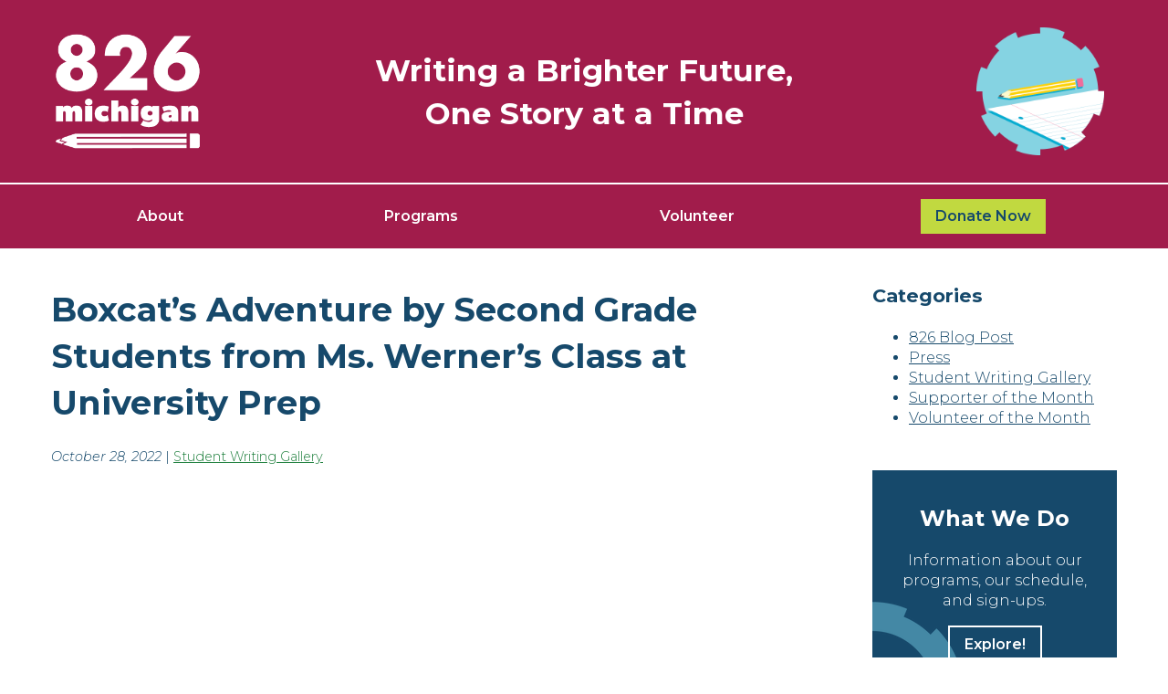

--- FILE ---
content_type: text/html; charset=UTF-8
request_url: https://www.826michigan.org/boxcats-adventure-by-second-grade-students-from-ms-werners-class-at-university-prep/
body_size: 26483
content:
<!DOCTYPE html>
<!--[if lt IE 7 ]><html lang="en-US" class="no-js ie ie6 lte7 lte8 lte9"><![endif]-->
<!--[if IE 7 ]><html lang="en-US" class="no-js ie ie7 lte7 lte8 lte9"><![endif]-->
<!--[if IE 8 ]><html lang="en-US" class="no-js ie ie8 lte8 lte9"><![endif]-->
<!--[if IE 9 ]><html lang="en-US" class="no-js ie ie9 lte9"><![endif]-->
<!--[if (gt IE 9)|!(IE)]><!--><html lang="en-US" class="no-js"><!--<![endif]-->
	<head>
		<meta charset="UTF-8" />
<script type="text/javascript">
/* <![CDATA[ */
var gform;gform||(document.addEventListener("gform_main_scripts_loaded",function(){gform.scriptsLoaded=!0}),document.addEventListener("gform/theme/scripts_loaded",function(){gform.themeScriptsLoaded=!0}),window.addEventListener("DOMContentLoaded",function(){gform.domLoaded=!0}),gform={domLoaded:!1,scriptsLoaded:!1,themeScriptsLoaded:!1,isFormEditor:()=>"function"==typeof InitializeEditor,callIfLoaded:function(o){return!(!gform.domLoaded||!gform.scriptsLoaded||!gform.themeScriptsLoaded&&!gform.isFormEditor()||(gform.isFormEditor()&&console.warn("The use of gform.initializeOnLoaded() is deprecated in the form editor context and will be removed in Gravity Forms 3.1."),o(),0))},initializeOnLoaded:function(o){gform.callIfLoaded(o)||(document.addEventListener("gform_main_scripts_loaded",()=>{gform.scriptsLoaded=!0,gform.callIfLoaded(o)}),document.addEventListener("gform/theme/scripts_loaded",()=>{gform.themeScriptsLoaded=!0,gform.callIfLoaded(o)}),window.addEventListener("DOMContentLoaded",()=>{gform.domLoaded=!0,gform.callIfLoaded(o)}))},hooks:{action:{},filter:{}},addAction:function(o,r,e,t){gform.addHook("action",o,r,e,t)},addFilter:function(o,r,e,t){gform.addHook("filter",o,r,e,t)},doAction:function(o){gform.doHook("action",o,arguments)},applyFilters:function(o){return gform.doHook("filter",o,arguments)},removeAction:function(o,r){gform.removeHook("action",o,r)},removeFilter:function(o,r,e){gform.removeHook("filter",o,r,e)},addHook:function(o,r,e,t,n){null==gform.hooks[o][r]&&(gform.hooks[o][r]=[]);var d=gform.hooks[o][r];null==n&&(n=r+"_"+d.length),gform.hooks[o][r].push({tag:n,callable:e,priority:t=null==t?10:t})},doHook:function(r,o,e){var t;if(e=Array.prototype.slice.call(e,1),null!=gform.hooks[r][o]&&((o=gform.hooks[r][o]).sort(function(o,r){return o.priority-r.priority}),o.forEach(function(o){"function"!=typeof(t=o.callable)&&(t=window[t]),"action"==r?t.apply(null,e):e[0]=t.apply(null,e)})),"filter"==r)return e[0]},removeHook:function(o,r,t,n){var e;null!=gform.hooks[o][r]&&(e=(e=gform.hooks[o][r]).filter(function(o,r,e){return!!(null!=n&&n!=o.tag||null!=t&&t!=o.priority)}),gform.hooks[o][r]=e)}});
/* ]]> */
</script>

        <meta name="viewport" content="width=device-width, initial-scale=1.0">
		<title>Boxcat&#039;s Adventure by Second Grade Students from Ms. Werner&#039;s Class at University Prep - 826michigan</title>
		<link rel="profile" href="https://gmpg.org/xfn/11" />
		<link rel="preconnect" href="https://fonts.googleapis.com">
		<link rel="preconnect" href="https://fonts.gstatic.com" crossorigin>
		<link href="https://fonts.googleapis.com/css2?family=Montserrat:ital,wght@0,300;0,400;0,600;0,700;1,300;1,400;1,600;1,700&display=swap" rel="stylesheet">
		<link href="https://www.826michigan.org/wp-content/themes/826michigan/css/grid.css" rel="stylesheet" />
		<link rel="stylesheet" href="https://www.826michigan.org/wp-content/themes/826michigan/style.css" />
		<link rel="stylesheet" href="https://www.826michigan.org/wp-content/themes/826michigan/css/main.css" type="text/css" />
		<link rel="pingback" href="https://www.826michigan.org/xmlrpc.php" />
		
				
		<!--[if lt IE 9]>
		<script src="https://html5shim.googlecode.com/svn/trunk/html5.js"></script>
		<![endif]-->
		<script src="https://kit.fontawesome.com/2d27aeb936.js" crossorigin="anonymous"></script>
		<script src="https://cdnjs.cloudflare.com/ajax/libs/modernizr/2.8.3/modernizr.min.js"></script>

<meta name='robots' content='index, follow, max-image-preview:large, max-snippet:-1, max-video-preview:-1' />

	<!-- This site is optimized with the Yoast SEO plugin v26.6 - https://yoast.com/wordpress/plugins/seo/ -->
	<link rel="canonical" href="https://www.826michigan.org/boxcats-adventure-by-second-grade-students-from-ms-werners-class-at-university-prep/" />
	<meta property="og:locale" content="en_US" />
	<meta property="og:type" content="article" />
	<meta property="og:title" content="Boxcat&#039;s Adventure by Second Grade Students from Ms. Werner&#039;s Class at University Prep - 826michigan" />
	<meta property="og:url" content="https://www.826michigan.org/boxcats-adventure-by-second-grade-students-from-ms-werners-class-at-university-prep/" />
	<meta property="og:site_name" content="826michigan" />
	<meta property="article:publisher" content="https://www.facebook.com/826michigan/" />
	<meta property="article:published_time" content="2022-10-28T16:16:25+00:00" />
	<meta property="article:modified_time" content="2022-10-28T16:16:29+00:00" />
	<meta property="og:image" content="https://www.826michigan.org/wp-content/uploads/2022/10/Boxcats-Adventure.jpg" />
	<meta property="og:image:width" content="1410" />
	<meta property="og:image:height" content="2250" />
	<meta property="og:image:type" content="image/jpeg" />
	<meta name="author" content="Amy Sumerton" />
	<meta name="twitter:card" content="summary_large_image" />
	<meta name="twitter:creator" content="@826michigan" />
	<meta name="twitter:site" content="@826michigan" />
	<meta name="twitter:label1" content="Written by" />
	<meta name="twitter:data1" content="Amy Sumerton" />
	<script type="application/ld+json" class="yoast-schema-graph">{"@context":"https://schema.org","@graph":[{"@type":"Article","@id":"https://www.826michigan.org/boxcats-adventure-by-second-grade-students-from-ms-werners-class-at-university-prep/#article","isPartOf":{"@id":"https://www.826michigan.org/boxcats-adventure-by-second-grade-students-from-ms-werners-class-at-university-prep/"},"author":{"name":"Amy Sumerton","@id":"https://www.826michigan.org/#/schema/person/1a68d0b7cd93961bba33722182e74b3a"},"headline":"Boxcat&#8217;s Adventure by Second Grade Students from Ms. Werner&#8217;s Class at University Prep","datePublished":"2022-10-28T16:16:25+00:00","dateModified":"2022-10-28T16:16:29+00:00","mainEntityOfPage":{"@id":"https://www.826michigan.org/boxcats-adventure-by-second-grade-students-from-ms-werners-class-at-university-prep/"},"wordCount":15,"commentCount":0,"publisher":{"@id":"https://www.826michigan.org/#organization"},"image":{"@id":"https://www.826michigan.org/boxcats-adventure-by-second-grade-students-from-ms-werners-class-at-university-prep/#primaryimage"},"thumbnailUrl":"https://www.826michigan.org/wp-content/uploads/2022/10/Boxcats-Adventure.jpg","articleSection":["Student Writing Gallery"],"inLanguage":"en-US","potentialAction":[{"@type":"CommentAction","name":"Comment","target":["https://www.826michigan.org/boxcats-adventure-by-second-grade-students-from-ms-werners-class-at-university-prep/#respond"]}]},{"@type":"WebPage","@id":"https://www.826michigan.org/boxcats-adventure-by-second-grade-students-from-ms-werners-class-at-university-prep/","url":"https://www.826michigan.org/boxcats-adventure-by-second-grade-students-from-ms-werners-class-at-university-prep/","name":"Boxcat's Adventure by Second Grade Students from Ms. Werner's Class at University Prep - 826michigan","isPartOf":{"@id":"https://www.826michigan.org/#website"},"primaryImageOfPage":{"@id":"https://www.826michigan.org/boxcats-adventure-by-second-grade-students-from-ms-werners-class-at-university-prep/#primaryimage"},"image":{"@id":"https://www.826michigan.org/boxcats-adventure-by-second-grade-students-from-ms-werners-class-at-university-prep/#primaryimage"},"thumbnailUrl":"https://www.826michigan.org/wp-content/uploads/2022/10/Boxcats-Adventure.jpg","datePublished":"2022-10-28T16:16:25+00:00","dateModified":"2022-10-28T16:16:29+00:00","breadcrumb":{"@id":"https://www.826michigan.org/boxcats-adventure-by-second-grade-students-from-ms-werners-class-at-university-prep/#breadcrumb"},"inLanguage":"en-US","potentialAction":[{"@type":"ReadAction","target":["https://www.826michigan.org/boxcats-adventure-by-second-grade-students-from-ms-werners-class-at-university-prep/"]}]},{"@type":"ImageObject","inLanguage":"en-US","@id":"https://www.826michigan.org/boxcats-adventure-by-second-grade-students-from-ms-werners-class-at-university-prep/#primaryimage","url":"https://www.826michigan.org/wp-content/uploads/2022/10/Boxcats-Adventure.jpg","contentUrl":"https://www.826michigan.org/wp-content/uploads/2022/10/Boxcats-Adventure.jpg","width":1410,"height":2250},{"@type":"BreadcrumbList","@id":"https://www.826michigan.org/boxcats-adventure-by-second-grade-students-from-ms-werners-class-at-university-prep/#breadcrumb","itemListElement":[{"@type":"ListItem","position":1,"name":"Home","item":"https://www.826michigan.org/"},{"@type":"ListItem","position":2,"name":"The Staple &#8211; 826michigan News","item":"https://www.826michigan.org/blog/"},{"@type":"ListItem","position":3,"name":"Boxcat&#8217;s Adventure by Second Grade Students from Ms. Werner&#8217;s Class at University Prep"}]},{"@type":"WebSite","@id":"https://www.826michigan.org/#website","url":"https://www.826michigan.org/","name":"826michigan","description":"Writing a brighter future, one story at a time.","publisher":{"@id":"https://www.826michigan.org/#organization"},"potentialAction":[{"@type":"SearchAction","target":{"@type":"EntryPoint","urlTemplate":"https://www.826michigan.org/?s={search_term_string}"},"query-input":{"@type":"PropertyValueSpecification","valueRequired":true,"valueName":"search_term_string"}}],"inLanguage":"en-US"},{"@type":"Organization","@id":"https://www.826michigan.org/#organization","name":"826michigan","url":"https://www.826michigan.org/","logo":{"@type":"ImageObject","inLanguage":"en-US","@id":"https://www.826michigan.org/#/schema/logo/image/","url":"https://www.826michigan.org/wp-content/uploads/2021/10/826-horizontal.png","contentUrl":"https://www.826michigan.org/wp-content/uploads/2021/10/826-horizontal.png","width":1200,"height":225,"caption":"826michigan"},"image":{"@id":"https://www.826michigan.org/#/schema/logo/image/"},"sameAs":["https://www.facebook.com/826michigan/","https://x.com/826michigan","https://www.instagram.com/826michigan/"]},{"@type":"Person","@id":"https://www.826michigan.org/#/schema/person/1a68d0b7cd93961bba33722182e74b3a","name":"Amy Sumerton","image":{"@type":"ImageObject","inLanguage":"en-US","@id":"https://www.826michigan.org/#/schema/person/image/","url":"https://secure.gravatar.com/avatar/a03e594e9a500bb80c34baf536b65bb3960c4066ea0abb5c6c08ced2c6a684a1?s=96&d=mm&r=g","contentUrl":"https://secure.gravatar.com/avatar/a03e594e9a500bb80c34baf536b65bb3960c4066ea0abb5c6c08ced2c6a684a1?s=96&d=mm&r=g","caption":"Amy Sumerton"},"url":"https://www.826michigan.org/author/sumerton/"}]}</script>
	<!-- / Yoast SEO plugin. -->


<link rel="alternate" type="application/rss+xml" title="826michigan &raquo; Feed" href="https://www.826michigan.org/feed/" />
<link rel="alternate" type="application/rss+xml" title="826michigan &raquo; Comments Feed" href="https://www.826michigan.org/comments/feed/" />
<link rel="alternate" type="application/rss+xml" title="826michigan &raquo; Boxcat&#8217;s Adventure by Second Grade Students from Ms. Werner&#8217;s Class at University Prep Comments Feed" href="https://www.826michigan.org/boxcats-adventure-by-second-grade-students-from-ms-werners-class-at-university-prep/feed/" />
<link rel="alternate" title="oEmbed (JSON)" type="application/json+oembed" href="https://www.826michigan.org/wp-json/oembed/1.0/embed?url=https%3A%2F%2Fwww.826michigan.org%2Fboxcats-adventure-by-second-grade-students-from-ms-werners-class-at-university-prep%2F" />
<link rel="alternate" title="oEmbed (XML)" type="text/xml+oembed" href="https://www.826michigan.org/wp-json/oembed/1.0/embed?url=https%3A%2F%2Fwww.826michigan.org%2Fboxcats-adventure-by-second-grade-students-from-ms-werners-class-at-university-prep%2F&#038;format=xml" />
		<!-- This site uses the Google Analytics by MonsterInsights plugin v8.23.1 - Using Analytics tracking - https://www.monsterinsights.com/ -->
							<script src="//www.googletagmanager.com/gtag/js?id=G-Q87KBX3DQX"  data-cfasync="false" data-wpfc-render="false" type="text/javascript" async></script>
			<script data-cfasync="false" data-wpfc-render="false" type="text/javascript">
				var mi_version = '8.23.1';
				var mi_track_user = true;
				var mi_no_track_reason = '';
				
								var disableStrs = [
										'ga-disable-G-Q87KBX3DQX',
									];

				/* Function to detect opted out users */
				function __gtagTrackerIsOptedOut() {
					for (var index = 0; index < disableStrs.length; index++) {
						if (document.cookie.indexOf(disableStrs[index] + '=true') > -1) {
							return true;
						}
					}

					return false;
				}

				/* Disable tracking if the opt-out cookie exists. */
				if (__gtagTrackerIsOptedOut()) {
					for (var index = 0; index < disableStrs.length; index++) {
						window[disableStrs[index]] = true;
					}
				}

				/* Opt-out function */
				function __gtagTrackerOptout() {
					for (var index = 0; index < disableStrs.length; index++) {
						document.cookie = disableStrs[index] + '=true; expires=Thu, 31 Dec 2099 23:59:59 UTC; path=/';
						window[disableStrs[index]] = true;
					}
				}

				if ('undefined' === typeof gaOptout) {
					function gaOptout() {
						__gtagTrackerOptout();
					}
				}
								window.dataLayer = window.dataLayer || [];

				window.MonsterInsightsDualTracker = {
					helpers: {},
					trackers: {},
				};
				if (mi_track_user) {
					function __gtagDataLayer() {
						dataLayer.push(arguments);
					}

					function __gtagTracker(type, name, parameters) {
						if (!parameters) {
							parameters = {};
						}

						if (parameters.send_to) {
							__gtagDataLayer.apply(null, arguments);
							return;
						}

						if (type === 'event') {
														parameters.send_to = monsterinsights_frontend.v4_id;
							var hookName = name;
							if (typeof parameters['event_category'] !== 'undefined') {
								hookName = parameters['event_category'] + ':' + name;
							}

							if (typeof MonsterInsightsDualTracker.trackers[hookName] !== 'undefined') {
								MonsterInsightsDualTracker.trackers[hookName](parameters);
							} else {
								__gtagDataLayer('event', name, parameters);
							}
							
						} else {
							__gtagDataLayer.apply(null, arguments);
						}
					}

					__gtagTracker('js', new Date());
					__gtagTracker('set', {
						'developer_id.dZGIzZG': true,
											});
										__gtagTracker('config', 'G-Q87KBX3DQX', {"forceSSL":"true","link_attribution":"true"} );
															window.gtag = __gtagTracker;										(function () {
						/* https://developers.google.com/analytics/devguides/collection/analyticsjs/ */
						/* ga and __gaTracker compatibility shim. */
						var noopfn = function () {
							return null;
						};
						var newtracker = function () {
							return new Tracker();
						};
						var Tracker = function () {
							return null;
						};
						var p = Tracker.prototype;
						p.get = noopfn;
						p.set = noopfn;
						p.send = function () {
							var args = Array.prototype.slice.call(arguments);
							args.unshift('send');
							__gaTracker.apply(null, args);
						};
						var __gaTracker = function () {
							var len = arguments.length;
							if (len === 0) {
								return;
							}
							var f = arguments[len - 1];
							if (typeof f !== 'object' || f === null || typeof f.hitCallback !== 'function') {
								if ('send' === arguments[0]) {
									var hitConverted, hitObject = false, action;
									if ('event' === arguments[1]) {
										if ('undefined' !== typeof arguments[3]) {
											hitObject = {
												'eventAction': arguments[3],
												'eventCategory': arguments[2],
												'eventLabel': arguments[4],
												'value': arguments[5] ? arguments[5] : 1,
											}
										}
									}
									if ('pageview' === arguments[1]) {
										if ('undefined' !== typeof arguments[2]) {
											hitObject = {
												'eventAction': 'page_view',
												'page_path': arguments[2],
											}
										}
									}
									if (typeof arguments[2] === 'object') {
										hitObject = arguments[2];
									}
									if (typeof arguments[5] === 'object') {
										Object.assign(hitObject, arguments[5]);
									}
									if ('undefined' !== typeof arguments[1].hitType) {
										hitObject = arguments[1];
										if ('pageview' === hitObject.hitType) {
											hitObject.eventAction = 'page_view';
										}
									}
									if (hitObject) {
										action = 'timing' === arguments[1].hitType ? 'timing_complete' : hitObject.eventAction;
										hitConverted = mapArgs(hitObject);
										__gtagTracker('event', action, hitConverted);
									}
								}
								return;
							}

							function mapArgs(args) {
								var arg, hit = {};
								var gaMap = {
									'eventCategory': 'event_category',
									'eventAction': 'event_action',
									'eventLabel': 'event_label',
									'eventValue': 'event_value',
									'nonInteraction': 'non_interaction',
									'timingCategory': 'event_category',
									'timingVar': 'name',
									'timingValue': 'value',
									'timingLabel': 'event_label',
									'page': 'page_path',
									'location': 'page_location',
									'title': 'page_title',
									'referrer' : 'page_referrer',
								};
								for (arg in args) {
																		if (!(!args.hasOwnProperty(arg) || !gaMap.hasOwnProperty(arg))) {
										hit[gaMap[arg]] = args[arg];
									} else {
										hit[arg] = args[arg];
									}
								}
								return hit;
							}

							try {
								f.hitCallback();
							} catch (ex) {
							}
						};
						__gaTracker.create = newtracker;
						__gaTracker.getByName = newtracker;
						__gaTracker.getAll = function () {
							return [];
						};
						__gaTracker.remove = noopfn;
						__gaTracker.loaded = true;
						window['__gaTracker'] = __gaTracker;
					})();
									} else {
										console.log("");
					(function () {
						function __gtagTracker() {
							return null;
						}

						window['__gtagTracker'] = __gtagTracker;
						window['gtag'] = __gtagTracker;
					})();
									}
			</script>
				<!-- / Google Analytics by MonsterInsights -->
		<!--[if lt IE 9]>
	<script src="//html5shiv.googlecode.com/svn/trunk/html5.js" onload="window.ieshiv=true;"></script>
	<script>!window.ieshiv && document.write(unescape('%3Cscript src="https://www.826michigan.org/wp-content/themes/826michigan/js/ieshiv.js"%3E%3C/script%3E'))</script>
<![endif]-->
<style id='wp-img-auto-sizes-contain-inline-css' type='text/css'>
img:is([sizes=auto i],[sizes^="auto," i]){contain-intrinsic-size:3000px 1500px}
/*# sourceURL=wp-img-auto-sizes-contain-inline-css */
</style>
<style id='wp-block-library-inline-css' type='text/css'>
:root{--wp-block-synced-color:#7a00df;--wp-block-synced-color--rgb:122,0,223;--wp-bound-block-color:var(--wp-block-synced-color);--wp-editor-canvas-background:#ddd;--wp-admin-theme-color:#007cba;--wp-admin-theme-color--rgb:0,124,186;--wp-admin-theme-color-darker-10:#006ba1;--wp-admin-theme-color-darker-10--rgb:0,107,160.5;--wp-admin-theme-color-darker-20:#005a87;--wp-admin-theme-color-darker-20--rgb:0,90,135;--wp-admin-border-width-focus:2px}@media (min-resolution:192dpi){:root{--wp-admin-border-width-focus:1.5px}}.wp-element-button{cursor:pointer}:root .has-very-light-gray-background-color{background-color:#eee}:root .has-very-dark-gray-background-color{background-color:#313131}:root .has-very-light-gray-color{color:#eee}:root .has-very-dark-gray-color{color:#313131}:root .has-vivid-green-cyan-to-vivid-cyan-blue-gradient-background{background:linear-gradient(135deg,#00d084,#0693e3)}:root .has-purple-crush-gradient-background{background:linear-gradient(135deg,#34e2e4,#4721fb 50%,#ab1dfe)}:root .has-hazy-dawn-gradient-background{background:linear-gradient(135deg,#faaca8,#dad0ec)}:root .has-subdued-olive-gradient-background{background:linear-gradient(135deg,#fafae1,#67a671)}:root .has-atomic-cream-gradient-background{background:linear-gradient(135deg,#fdd79a,#004a59)}:root .has-nightshade-gradient-background{background:linear-gradient(135deg,#330968,#31cdcf)}:root .has-midnight-gradient-background{background:linear-gradient(135deg,#020381,#2874fc)}:root{--wp--preset--font-size--normal:16px;--wp--preset--font-size--huge:42px}.has-regular-font-size{font-size:1em}.has-larger-font-size{font-size:2.625em}.has-normal-font-size{font-size:var(--wp--preset--font-size--normal)}.has-huge-font-size{font-size:var(--wp--preset--font-size--huge)}.has-text-align-center{text-align:center}.has-text-align-left{text-align:left}.has-text-align-right{text-align:right}.has-fit-text{white-space:nowrap!important}#end-resizable-editor-section{display:none}.aligncenter{clear:both}.items-justified-left{justify-content:flex-start}.items-justified-center{justify-content:center}.items-justified-right{justify-content:flex-end}.items-justified-space-between{justify-content:space-between}.screen-reader-text{border:0;clip-path:inset(50%);height:1px;margin:-1px;overflow:hidden;padding:0;position:absolute;width:1px;word-wrap:normal!important}.screen-reader-text:focus{background-color:#ddd;clip-path:none;color:#444;display:block;font-size:1em;height:auto;left:5px;line-height:normal;padding:15px 23px 14px;text-decoration:none;top:5px;width:auto;z-index:100000}html :where(.has-border-color){border-style:solid}html :where([style*=border-top-color]){border-top-style:solid}html :where([style*=border-right-color]){border-right-style:solid}html :where([style*=border-bottom-color]){border-bottom-style:solid}html :where([style*=border-left-color]){border-left-style:solid}html :where([style*=border-width]){border-style:solid}html :where([style*=border-top-width]){border-top-style:solid}html :where([style*=border-right-width]){border-right-style:solid}html :where([style*=border-bottom-width]){border-bottom-style:solid}html :where([style*=border-left-width]){border-left-style:solid}html :where(img[class*=wp-image-]){height:auto;max-width:100%}:where(figure){margin:0 0 1em}html :where(.is-position-sticky){--wp-admin--admin-bar--position-offset:var(--wp-admin--admin-bar--height,0px)}@media screen and (max-width:600px){html :where(.is-position-sticky){--wp-admin--admin-bar--position-offset:0px}}

/*# sourceURL=wp-block-library-inline-css */
</style><style id='wp-block-categories-inline-css' type='text/css'>
.wp-block-categories{box-sizing:border-box}.wp-block-categories.alignleft{margin-right:2em}.wp-block-categories.alignright{margin-left:2em}.wp-block-categories.wp-block-categories-dropdown.aligncenter{text-align:center}.wp-block-categories .wp-block-categories__label{display:block;width:100%}
/*# sourceURL=https://www.826michigan.org/wp-includes/blocks/categories/style.min.css */
</style>
<style id='wp-block-heading-inline-css' type='text/css'>
h1:where(.wp-block-heading).has-background,h2:where(.wp-block-heading).has-background,h3:where(.wp-block-heading).has-background,h4:where(.wp-block-heading).has-background,h5:where(.wp-block-heading).has-background,h6:where(.wp-block-heading).has-background{padding:1.25em 2.375em}h1.has-text-align-left[style*=writing-mode]:where([style*=vertical-lr]),h1.has-text-align-right[style*=writing-mode]:where([style*=vertical-rl]),h2.has-text-align-left[style*=writing-mode]:where([style*=vertical-lr]),h2.has-text-align-right[style*=writing-mode]:where([style*=vertical-rl]),h3.has-text-align-left[style*=writing-mode]:where([style*=vertical-lr]),h3.has-text-align-right[style*=writing-mode]:where([style*=vertical-rl]),h4.has-text-align-left[style*=writing-mode]:where([style*=vertical-lr]),h4.has-text-align-right[style*=writing-mode]:where([style*=vertical-rl]),h5.has-text-align-left[style*=writing-mode]:where([style*=vertical-lr]),h5.has-text-align-right[style*=writing-mode]:where([style*=vertical-rl]),h6.has-text-align-left[style*=writing-mode]:where([style*=vertical-lr]),h6.has-text-align-right[style*=writing-mode]:where([style*=vertical-rl]){rotate:180deg}
/*# sourceURL=https://www.826michigan.org/wp-includes/blocks/heading/style.min.css */
</style>
<style id='wp-block-image-inline-css' type='text/css'>
.wp-block-image>a,.wp-block-image>figure>a{display:inline-block}.wp-block-image img{box-sizing:border-box;height:auto;max-width:100%;vertical-align:bottom}@media not (prefers-reduced-motion){.wp-block-image img.hide{visibility:hidden}.wp-block-image img.show{animation:show-content-image .4s}}.wp-block-image[style*=border-radius] img,.wp-block-image[style*=border-radius]>a{border-radius:inherit}.wp-block-image.has-custom-border img{box-sizing:border-box}.wp-block-image.aligncenter{text-align:center}.wp-block-image.alignfull>a,.wp-block-image.alignwide>a{width:100%}.wp-block-image.alignfull img,.wp-block-image.alignwide img{height:auto;width:100%}.wp-block-image .aligncenter,.wp-block-image .alignleft,.wp-block-image .alignright,.wp-block-image.aligncenter,.wp-block-image.alignleft,.wp-block-image.alignright{display:table}.wp-block-image .aligncenter>figcaption,.wp-block-image .alignleft>figcaption,.wp-block-image .alignright>figcaption,.wp-block-image.aligncenter>figcaption,.wp-block-image.alignleft>figcaption,.wp-block-image.alignright>figcaption{caption-side:bottom;display:table-caption}.wp-block-image .alignleft{float:left;margin:.5em 1em .5em 0}.wp-block-image .alignright{float:right;margin:.5em 0 .5em 1em}.wp-block-image .aligncenter{margin-left:auto;margin-right:auto}.wp-block-image :where(figcaption){margin-bottom:1em;margin-top:.5em}.wp-block-image.is-style-circle-mask img{border-radius:9999px}@supports ((-webkit-mask-image:none) or (mask-image:none)) or (-webkit-mask-image:none){.wp-block-image.is-style-circle-mask img{border-radius:0;-webkit-mask-image:url('data:image/svg+xml;utf8,<svg viewBox="0 0 100 100" xmlns="http://www.w3.org/2000/svg"><circle cx="50" cy="50" r="50"/></svg>');mask-image:url('data:image/svg+xml;utf8,<svg viewBox="0 0 100 100" xmlns="http://www.w3.org/2000/svg"><circle cx="50" cy="50" r="50"/></svg>');mask-mode:alpha;-webkit-mask-position:center;mask-position:center;-webkit-mask-repeat:no-repeat;mask-repeat:no-repeat;-webkit-mask-size:contain;mask-size:contain}}:root :where(.wp-block-image.is-style-rounded img,.wp-block-image .is-style-rounded img){border-radius:9999px}.wp-block-image figure{margin:0}.wp-lightbox-container{display:flex;flex-direction:column;position:relative}.wp-lightbox-container img{cursor:zoom-in}.wp-lightbox-container img:hover+button{opacity:1}.wp-lightbox-container button{align-items:center;backdrop-filter:blur(16px) saturate(180%);background-color:#5a5a5a40;border:none;border-radius:4px;cursor:zoom-in;display:flex;height:20px;justify-content:center;opacity:0;padding:0;position:absolute;right:16px;text-align:center;top:16px;width:20px;z-index:100}@media not (prefers-reduced-motion){.wp-lightbox-container button{transition:opacity .2s ease}}.wp-lightbox-container button:focus-visible{outline:3px auto #5a5a5a40;outline:3px auto -webkit-focus-ring-color;outline-offset:3px}.wp-lightbox-container button:hover{cursor:pointer;opacity:1}.wp-lightbox-container button:focus{opacity:1}.wp-lightbox-container button:focus,.wp-lightbox-container button:hover,.wp-lightbox-container button:not(:hover):not(:active):not(.has-background){background-color:#5a5a5a40;border:none}.wp-lightbox-overlay{box-sizing:border-box;cursor:zoom-out;height:100vh;left:0;overflow:hidden;position:fixed;top:0;visibility:hidden;width:100%;z-index:100000}.wp-lightbox-overlay .close-button{align-items:center;cursor:pointer;display:flex;justify-content:center;min-height:40px;min-width:40px;padding:0;position:absolute;right:calc(env(safe-area-inset-right) + 16px);top:calc(env(safe-area-inset-top) + 16px);z-index:5000000}.wp-lightbox-overlay .close-button:focus,.wp-lightbox-overlay .close-button:hover,.wp-lightbox-overlay .close-button:not(:hover):not(:active):not(.has-background){background:none;border:none}.wp-lightbox-overlay .lightbox-image-container{height:var(--wp--lightbox-container-height);left:50%;overflow:hidden;position:absolute;top:50%;transform:translate(-50%,-50%);transform-origin:top left;width:var(--wp--lightbox-container-width);z-index:9999999999}.wp-lightbox-overlay .wp-block-image{align-items:center;box-sizing:border-box;display:flex;height:100%;justify-content:center;margin:0;position:relative;transform-origin:0 0;width:100%;z-index:3000000}.wp-lightbox-overlay .wp-block-image img{height:var(--wp--lightbox-image-height);min-height:var(--wp--lightbox-image-height);min-width:var(--wp--lightbox-image-width);width:var(--wp--lightbox-image-width)}.wp-lightbox-overlay .wp-block-image figcaption{display:none}.wp-lightbox-overlay button{background:none;border:none}.wp-lightbox-overlay .scrim{background-color:#fff;height:100%;opacity:.9;position:absolute;width:100%;z-index:2000000}.wp-lightbox-overlay.active{visibility:visible}@media not (prefers-reduced-motion){.wp-lightbox-overlay.active{animation:turn-on-visibility .25s both}.wp-lightbox-overlay.active img{animation:turn-on-visibility .35s both}.wp-lightbox-overlay.show-closing-animation:not(.active){animation:turn-off-visibility .35s both}.wp-lightbox-overlay.show-closing-animation:not(.active) img{animation:turn-off-visibility .25s both}.wp-lightbox-overlay.zoom.active{animation:none;opacity:1;visibility:visible}.wp-lightbox-overlay.zoom.active .lightbox-image-container{animation:lightbox-zoom-in .4s}.wp-lightbox-overlay.zoom.active .lightbox-image-container img{animation:none}.wp-lightbox-overlay.zoom.active .scrim{animation:turn-on-visibility .4s forwards}.wp-lightbox-overlay.zoom.show-closing-animation:not(.active){animation:none}.wp-lightbox-overlay.zoom.show-closing-animation:not(.active) .lightbox-image-container{animation:lightbox-zoom-out .4s}.wp-lightbox-overlay.zoom.show-closing-animation:not(.active) .lightbox-image-container img{animation:none}.wp-lightbox-overlay.zoom.show-closing-animation:not(.active) .scrim{animation:turn-off-visibility .4s forwards}}@keyframes show-content-image{0%{visibility:hidden}99%{visibility:hidden}to{visibility:visible}}@keyframes turn-on-visibility{0%{opacity:0}to{opacity:1}}@keyframes turn-off-visibility{0%{opacity:1;visibility:visible}99%{opacity:0;visibility:visible}to{opacity:0;visibility:hidden}}@keyframes lightbox-zoom-in{0%{transform:translate(calc((-100vw + var(--wp--lightbox-scrollbar-width))/2 + var(--wp--lightbox-initial-left-position)),calc(-50vh + var(--wp--lightbox-initial-top-position))) scale(var(--wp--lightbox-scale))}to{transform:translate(-50%,-50%) scale(1)}}@keyframes lightbox-zoom-out{0%{transform:translate(-50%,-50%) scale(1);visibility:visible}99%{visibility:visible}to{transform:translate(calc((-100vw + var(--wp--lightbox-scrollbar-width))/2 + var(--wp--lightbox-initial-left-position)),calc(-50vh + var(--wp--lightbox-initial-top-position))) scale(var(--wp--lightbox-scale));visibility:hidden}}
/*# sourceURL=https://www.826michigan.org/wp-includes/blocks/image/style.min.css */
</style>
<style id='wp-block-image-theme-inline-css' type='text/css'>
:root :where(.wp-block-image figcaption){color:#555;font-size:13px;text-align:center}.is-dark-theme :root :where(.wp-block-image figcaption){color:#ffffffa6}.wp-block-image{margin:0 0 1em}
/*# sourceURL=https://www.826michigan.org/wp-includes/blocks/image/theme.min.css */
</style>
<style id='wp-block-list-inline-css' type='text/css'>
ol,ul{box-sizing:border-box}:root :where(.wp-block-list.has-background){padding:1.25em 2.375em}
/*# sourceURL=https://www.826michigan.org/wp-includes/blocks/list/style.min.css */
</style>
<style id='wp-block-columns-inline-css' type='text/css'>
.wp-block-columns{box-sizing:border-box;display:flex;flex-wrap:wrap!important}@media (min-width:782px){.wp-block-columns{flex-wrap:nowrap!important}}.wp-block-columns{align-items:normal!important}.wp-block-columns.are-vertically-aligned-top{align-items:flex-start}.wp-block-columns.are-vertically-aligned-center{align-items:center}.wp-block-columns.are-vertically-aligned-bottom{align-items:flex-end}@media (max-width:781px){.wp-block-columns:not(.is-not-stacked-on-mobile)>.wp-block-column{flex-basis:100%!important}}@media (min-width:782px){.wp-block-columns:not(.is-not-stacked-on-mobile)>.wp-block-column{flex-basis:0;flex-grow:1}.wp-block-columns:not(.is-not-stacked-on-mobile)>.wp-block-column[style*=flex-basis]{flex-grow:0}}.wp-block-columns.is-not-stacked-on-mobile{flex-wrap:nowrap!important}.wp-block-columns.is-not-stacked-on-mobile>.wp-block-column{flex-basis:0;flex-grow:1}.wp-block-columns.is-not-stacked-on-mobile>.wp-block-column[style*=flex-basis]{flex-grow:0}:where(.wp-block-columns){margin-bottom:1.75em}:where(.wp-block-columns.has-background){padding:1.25em 2.375em}.wp-block-column{flex-grow:1;min-width:0;overflow-wrap:break-word;word-break:break-word}.wp-block-column.is-vertically-aligned-top{align-self:flex-start}.wp-block-column.is-vertically-aligned-center{align-self:center}.wp-block-column.is-vertically-aligned-bottom{align-self:flex-end}.wp-block-column.is-vertically-aligned-stretch{align-self:stretch}.wp-block-column.is-vertically-aligned-bottom,.wp-block-column.is-vertically-aligned-center,.wp-block-column.is-vertically-aligned-top{width:100%}
/*# sourceURL=https://www.826michigan.org/wp-includes/blocks/columns/style.min.css */
</style>
<style id='wp-block-group-inline-css' type='text/css'>
.wp-block-group{box-sizing:border-box}:where(.wp-block-group.wp-block-group-is-layout-constrained){position:relative}
/*# sourceURL=https://www.826michigan.org/wp-includes/blocks/group/style.min.css */
</style>
<style id='wp-block-group-theme-inline-css' type='text/css'>
:where(.wp-block-group.has-background){padding:1.25em 2.375em}
/*# sourceURL=https://www.826michigan.org/wp-includes/blocks/group/theme.min.css */
</style>
<style id='wp-block-paragraph-inline-css' type='text/css'>
.is-small-text{font-size:.875em}.is-regular-text{font-size:1em}.is-large-text{font-size:2.25em}.is-larger-text{font-size:3em}.has-drop-cap:not(:focus):first-letter{float:left;font-size:8.4em;font-style:normal;font-weight:100;line-height:.68;margin:.05em .1em 0 0;text-transform:uppercase}body.rtl .has-drop-cap:not(:focus):first-letter{float:none;margin-left:.1em}p.has-drop-cap.has-background{overflow:hidden}:root :where(p.has-background){padding:1.25em 2.375em}:where(p.has-text-color:not(.has-link-color)) a{color:inherit}p.has-text-align-left[style*="writing-mode:vertical-lr"],p.has-text-align-right[style*="writing-mode:vertical-rl"]{rotate:180deg}
/*# sourceURL=https://www.826michigan.org/wp-includes/blocks/paragraph/style.min.css */
</style>
<style id='wp-block-social-links-inline-css' type='text/css'>
.wp-block-social-links{background:none;box-sizing:border-box;margin-left:0;padding-left:0;padding-right:0;text-indent:0}.wp-block-social-links .wp-social-link a,.wp-block-social-links .wp-social-link a:hover{border-bottom:0;box-shadow:none;text-decoration:none}.wp-block-social-links .wp-social-link svg{height:1em;width:1em}.wp-block-social-links .wp-social-link span:not(.screen-reader-text){font-size:.65em;margin-left:.5em;margin-right:.5em}.wp-block-social-links.has-small-icon-size{font-size:16px}.wp-block-social-links,.wp-block-social-links.has-normal-icon-size{font-size:24px}.wp-block-social-links.has-large-icon-size{font-size:36px}.wp-block-social-links.has-huge-icon-size{font-size:48px}.wp-block-social-links.aligncenter{display:flex;justify-content:center}.wp-block-social-links.alignright{justify-content:flex-end}.wp-block-social-link{border-radius:9999px;display:block}@media not (prefers-reduced-motion){.wp-block-social-link{transition:transform .1s ease}}.wp-block-social-link{height:auto}.wp-block-social-link a{align-items:center;display:flex;line-height:0}.wp-block-social-link:hover{transform:scale(1.1)}.wp-block-social-links .wp-block-social-link.wp-social-link{display:inline-block;margin:0;padding:0}.wp-block-social-links .wp-block-social-link.wp-social-link .wp-block-social-link-anchor,.wp-block-social-links .wp-block-social-link.wp-social-link .wp-block-social-link-anchor svg,.wp-block-social-links .wp-block-social-link.wp-social-link .wp-block-social-link-anchor:active,.wp-block-social-links .wp-block-social-link.wp-social-link .wp-block-social-link-anchor:hover,.wp-block-social-links .wp-block-social-link.wp-social-link .wp-block-social-link-anchor:visited{color:currentColor;fill:currentColor}:where(.wp-block-social-links:not(.is-style-logos-only)) .wp-social-link{background-color:#f0f0f0;color:#444}:where(.wp-block-social-links:not(.is-style-logos-only)) .wp-social-link-amazon{background-color:#f90;color:#fff}:where(.wp-block-social-links:not(.is-style-logos-only)) .wp-social-link-bandcamp{background-color:#1ea0c3;color:#fff}:where(.wp-block-social-links:not(.is-style-logos-only)) .wp-social-link-behance{background-color:#0757fe;color:#fff}:where(.wp-block-social-links:not(.is-style-logos-only)) .wp-social-link-bluesky{background-color:#0a7aff;color:#fff}:where(.wp-block-social-links:not(.is-style-logos-only)) .wp-social-link-codepen{background-color:#1e1f26;color:#fff}:where(.wp-block-social-links:not(.is-style-logos-only)) .wp-social-link-deviantart{background-color:#02e49b;color:#fff}:where(.wp-block-social-links:not(.is-style-logos-only)) .wp-social-link-discord{background-color:#5865f2;color:#fff}:where(.wp-block-social-links:not(.is-style-logos-only)) .wp-social-link-dribbble{background-color:#e94c89;color:#fff}:where(.wp-block-social-links:not(.is-style-logos-only)) .wp-social-link-dropbox{background-color:#4280ff;color:#fff}:where(.wp-block-social-links:not(.is-style-logos-only)) .wp-social-link-etsy{background-color:#f45800;color:#fff}:where(.wp-block-social-links:not(.is-style-logos-only)) .wp-social-link-facebook{background-color:#0866ff;color:#fff}:where(.wp-block-social-links:not(.is-style-logos-only)) .wp-social-link-fivehundredpx{background-color:#000;color:#fff}:where(.wp-block-social-links:not(.is-style-logos-only)) .wp-social-link-flickr{background-color:#0461dd;color:#fff}:where(.wp-block-social-links:not(.is-style-logos-only)) .wp-social-link-foursquare{background-color:#e65678;color:#fff}:where(.wp-block-social-links:not(.is-style-logos-only)) .wp-social-link-github{background-color:#24292d;color:#fff}:where(.wp-block-social-links:not(.is-style-logos-only)) .wp-social-link-goodreads{background-color:#eceadd;color:#382110}:where(.wp-block-social-links:not(.is-style-logos-only)) .wp-social-link-google{background-color:#ea4434;color:#fff}:where(.wp-block-social-links:not(.is-style-logos-only)) .wp-social-link-gravatar{background-color:#1d4fc4;color:#fff}:where(.wp-block-social-links:not(.is-style-logos-only)) .wp-social-link-instagram{background-color:#f00075;color:#fff}:where(.wp-block-social-links:not(.is-style-logos-only)) .wp-social-link-lastfm{background-color:#e21b24;color:#fff}:where(.wp-block-social-links:not(.is-style-logos-only)) .wp-social-link-linkedin{background-color:#0d66c2;color:#fff}:where(.wp-block-social-links:not(.is-style-logos-only)) .wp-social-link-mastodon{background-color:#3288d4;color:#fff}:where(.wp-block-social-links:not(.is-style-logos-only)) .wp-social-link-medium{background-color:#000;color:#fff}:where(.wp-block-social-links:not(.is-style-logos-only)) .wp-social-link-meetup{background-color:#f6405f;color:#fff}:where(.wp-block-social-links:not(.is-style-logos-only)) .wp-social-link-patreon{background-color:#000;color:#fff}:where(.wp-block-social-links:not(.is-style-logos-only)) .wp-social-link-pinterest{background-color:#e60122;color:#fff}:where(.wp-block-social-links:not(.is-style-logos-only)) .wp-social-link-pocket{background-color:#ef4155;color:#fff}:where(.wp-block-social-links:not(.is-style-logos-only)) .wp-social-link-reddit{background-color:#ff4500;color:#fff}:where(.wp-block-social-links:not(.is-style-logos-only)) .wp-social-link-skype{background-color:#0478d7;color:#fff}:where(.wp-block-social-links:not(.is-style-logos-only)) .wp-social-link-snapchat{background-color:#fefc00;color:#fff;stroke:#000}:where(.wp-block-social-links:not(.is-style-logos-only)) .wp-social-link-soundcloud{background-color:#ff5600;color:#fff}:where(.wp-block-social-links:not(.is-style-logos-only)) .wp-social-link-spotify{background-color:#1bd760;color:#fff}:where(.wp-block-social-links:not(.is-style-logos-only)) .wp-social-link-telegram{background-color:#2aabee;color:#fff}:where(.wp-block-social-links:not(.is-style-logos-only)) .wp-social-link-threads{background-color:#000;color:#fff}:where(.wp-block-social-links:not(.is-style-logos-only)) .wp-social-link-tiktok{background-color:#000;color:#fff}:where(.wp-block-social-links:not(.is-style-logos-only)) .wp-social-link-tumblr{background-color:#011835;color:#fff}:where(.wp-block-social-links:not(.is-style-logos-only)) .wp-social-link-twitch{background-color:#6440a4;color:#fff}:where(.wp-block-social-links:not(.is-style-logos-only)) .wp-social-link-twitter{background-color:#1da1f2;color:#fff}:where(.wp-block-social-links:not(.is-style-logos-only)) .wp-social-link-vimeo{background-color:#1eb7ea;color:#fff}:where(.wp-block-social-links:not(.is-style-logos-only)) .wp-social-link-vk{background-color:#4680c2;color:#fff}:where(.wp-block-social-links:not(.is-style-logos-only)) .wp-social-link-wordpress{background-color:#3499cd;color:#fff}:where(.wp-block-social-links:not(.is-style-logos-only)) .wp-social-link-whatsapp{background-color:#25d366;color:#fff}:where(.wp-block-social-links:not(.is-style-logos-only)) .wp-social-link-x{background-color:#000;color:#fff}:where(.wp-block-social-links:not(.is-style-logos-only)) .wp-social-link-yelp{background-color:#d32422;color:#fff}:where(.wp-block-social-links:not(.is-style-logos-only)) .wp-social-link-youtube{background-color:red;color:#fff}:where(.wp-block-social-links.is-style-logos-only) .wp-social-link{background:none}:where(.wp-block-social-links.is-style-logos-only) .wp-social-link svg{height:1.25em;width:1.25em}:where(.wp-block-social-links.is-style-logos-only) .wp-social-link-amazon{color:#f90}:where(.wp-block-social-links.is-style-logos-only) .wp-social-link-bandcamp{color:#1ea0c3}:where(.wp-block-social-links.is-style-logos-only) .wp-social-link-behance{color:#0757fe}:where(.wp-block-social-links.is-style-logos-only) .wp-social-link-bluesky{color:#0a7aff}:where(.wp-block-social-links.is-style-logos-only) .wp-social-link-codepen{color:#1e1f26}:where(.wp-block-social-links.is-style-logos-only) .wp-social-link-deviantart{color:#02e49b}:where(.wp-block-social-links.is-style-logos-only) .wp-social-link-discord{color:#5865f2}:where(.wp-block-social-links.is-style-logos-only) .wp-social-link-dribbble{color:#e94c89}:where(.wp-block-social-links.is-style-logos-only) .wp-social-link-dropbox{color:#4280ff}:where(.wp-block-social-links.is-style-logos-only) .wp-social-link-etsy{color:#f45800}:where(.wp-block-social-links.is-style-logos-only) .wp-social-link-facebook{color:#0866ff}:where(.wp-block-social-links.is-style-logos-only) .wp-social-link-fivehundredpx{color:#000}:where(.wp-block-social-links.is-style-logos-only) .wp-social-link-flickr{color:#0461dd}:where(.wp-block-social-links.is-style-logos-only) .wp-social-link-foursquare{color:#e65678}:where(.wp-block-social-links.is-style-logos-only) .wp-social-link-github{color:#24292d}:where(.wp-block-social-links.is-style-logos-only) .wp-social-link-goodreads{color:#382110}:where(.wp-block-social-links.is-style-logos-only) .wp-social-link-google{color:#ea4434}:where(.wp-block-social-links.is-style-logos-only) .wp-social-link-gravatar{color:#1d4fc4}:where(.wp-block-social-links.is-style-logos-only) .wp-social-link-instagram{color:#f00075}:where(.wp-block-social-links.is-style-logos-only) .wp-social-link-lastfm{color:#e21b24}:where(.wp-block-social-links.is-style-logos-only) .wp-social-link-linkedin{color:#0d66c2}:where(.wp-block-social-links.is-style-logos-only) .wp-social-link-mastodon{color:#3288d4}:where(.wp-block-social-links.is-style-logos-only) .wp-social-link-medium{color:#000}:where(.wp-block-social-links.is-style-logos-only) .wp-social-link-meetup{color:#f6405f}:where(.wp-block-social-links.is-style-logos-only) .wp-social-link-patreon{color:#000}:where(.wp-block-social-links.is-style-logos-only) .wp-social-link-pinterest{color:#e60122}:where(.wp-block-social-links.is-style-logos-only) .wp-social-link-pocket{color:#ef4155}:where(.wp-block-social-links.is-style-logos-only) .wp-social-link-reddit{color:#ff4500}:where(.wp-block-social-links.is-style-logos-only) .wp-social-link-skype{color:#0478d7}:where(.wp-block-social-links.is-style-logos-only) .wp-social-link-snapchat{color:#fff;stroke:#000}:where(.wp-block-social-links.is-style-logos-only) .wp-social-link-soundcloud{color:#ff5600}:where(.wp-block-social-links.is-style-logos-only) .wp-social-link-spotify{color:#1bd760}:where(.wp-block-social-links.is-style-logos-only) .wp-social-link-telegram{color:#2aabee}:where(.wp-block-social-links.is-style-logos-only) .wp-social-link-threads{color:#000}:where(.wp-block-social-links.is-style-logos-only) .wp-social-link-tiktok{color:#000}:where(.wp-block-social-links.is-style-logos-only) .wp-social-link-tumblr{color:#011835}:where(.wp-block-social-links.is-style-logos-only) .wp-social-link-twitch{color:#6440a4}:where(.wp-block-social-links.is-style-logos-only) .wp-social-link-twitter{color:#1da1f2}:where(.wp-block-social-links.is-style-logos-only) .wp-social-link-vimeo{color:#1eb7ea}:where(.wp-block-social-links.is-style-logos-only) .wp-social-link-vk{color:#4680c2}:where(.wp-block-social-links.is-style-logos-only) .wp-social-link-whatsapp{color:#25d366}:where(.wp-block-social-links.is-style-logos-only) .wp-social-link-wordpress{color:#3499cd}:where(.wp-block-social-links.is-style-logos-only) .wp-social-link-x{color:#000}:where(.wp-block-social-links.is-style-logos-only) .wp-social-link-yelp{color:#d32422}:where(.wp-block-social-links.is-style-logos-only) .wp-social-link-youtube{color:red}.wp-block-social-links.is-style-pill-shape .wp-social-link{width:auto}:root :where(.wp-block-social-links .wp-social-link a){padding:.25em}:root :where(.wp-block-social-links.is-style-logos-only .wp-social-link a){padding:0}:root :where(.wp-block-social-links.is-style-pill-shape .wp-social-link a){padding-left:.6666666667em;padding-right:.6666666667em}.wp-block-social-links:not(.has-icon-color):not(.has-icon-background-color) .wp-social-link-snapchat .wp-block-social-link-label{color:#000}
/*# sourceURL=https://www.826michigan.org/wp-includes/blocks/social-links/style.min.css */
</style>
<style id='wp-block-spacer-inline-css' type='text/css'>
.wp-block-spacer{clear:both}
/*# sourceURL=https://www.826michigan.org/wp-includes/blocks/spacer/style.min.css */
</style>
<style id='global-styles-inline-css' type='text/css'>
:root{--wp--preset--aspect-ratio--square: 1;--wp--preset--aspect-ratio--4-3: 4/3;--wp--preset--aspect-ratio--3-4: 3/4;--wp--preset--aspect-ratio--3-2: 3/2;--wp--preset--aspect-ratio--2-3: 2/3;--wp--preset--aspect-ratio--16-9: 16/9;--wp--preset--aspect-ratio--9-16: 9/16;--wp--preset--color--black: #000000;--wp--preset--color--cyan-bluish-gray: #abb8c3;--wp--preset--color--white: #fff;--wp--preset--color--pale-pink: #f78da7;--wp--preset--color--vivid-red: #cf2e2e;--wp--preset--color--luminous-vivid-orange: #ff6900;--wp--preset--color--luminous-vivid-amber: #fcb900;--wp--preset--color--light-green-cyan: #7bdcb5;--wp--preset--color--vivid-green-cyan: #00d084;--wp--preset--color--pale-cyan-blue: #8ed1fc;--wp--preset--color--vivid-cyan-blue: #0693e3;--wp--preset--color--vivid-purple: #9b51e0;--wp--preset--color--magenta: #A11C4B;--wp--preset--color--dark-blue: #16496B;--wp--preset--color--dark-green: #238241;--wp--preset--color--dark-yellow: #FED204;--wp--preset--color--hot-pink: #E12775;--wp--preset--color--light-blue: #85D3E1;--wp--preset--color--light-green: #C1D940;--wp--preset--color--light-pink: #F16D9B;--wp--preset--color--light-yellow: #FDFACF;--wp--preset--color--mid-blue: #39ADD1;--wp--preset--color--mid-green: #6CBF4C;--wp--preset--color--orange: #F17A22;--wp--preset--gradient--vivid-cyan-blue-to-vivid-purple: linear-gradient(135deg,rgb(6,147,227) 0%,rgb(155,81,224) 100%);--wp--preset--gradient--light-green-cyan-to-vivid-green-cyan: linear-gradient(135deg,rgb(122,220,180) 0%,rgb(0,208,130) 100%);--wp--preset--gradient--luminous-vivid-amber-to-luminous-vivid-orange: linear-gradient(135deg,rgb(252,185,0) 0%,rgb(255,105,0) 100%);--wp--preset--gradient--luminous-vivid-orange-to-vivid-red: linear-gradient(135deg,rgb(255,105,0) 0%,rgb(207,46,46) 100%);--wp--preset--gradient--very-light-gray-to-cyan-bluish-gray: linear-gradient(135deg,rgb(238,238,238) 0%,rgb(169,184,195) 100%);--wp--preset--gradient--cool-to-warm-spectrum: linear-gradient(135deg,rgb(74,234,220) 0%,rgb(151,120,209) 20%,rgb(207,42,186) 40%,rgb(238,44,130) 60%,rgb(251,105,98) 80%,rgb(254,248,76) 100%);--wp--preset--gradient--blush-light-purple: linear-gradient(135deg,rgb(255,206,236) 0%,rgb(152,150,240) 100%);--wp--preset--gradient--blush-bordeaux: linear-gradient(135deg,rgb(254,205,165) 0%,rgb(254,45,45) 50%,rgb(107,0,62) 100%);--wp--preset--gradient--luminous-dusk: linear-gradient(135deg,rgb(255,203,112) 0%,rgb(199,81,192) 50%,rgb(65,88,208) 100%);--wp--preset--gradient--pale-ocean: linear-gradient(135deg,rgb(255,245,203) 0%,rgb(182,227,212) 50%,rgb(51,167,181) 100%);--wp--preset--gradient--electric-grass: linear-gradient(135deg,rgb(202,248,128) 0%,rgb(113,206,126) 100%);--wp--preset--gradient--midnight: linear-gradient(135deg,rgb(2,3,129) 0%,rgb(40,116,252) 100%);--wp--preset--font-size--small: 13px;--wp--preset--font-size--medium: 20px;--wp--preset--font-size--large: 36px;--wp--preset--font-size--x-large: 42px;--wp--preset--spacing--20: 0.44rem;--wp--preset--spacing--30: 0.67rem;--wp--preset--spacing--40: 1rem;--wp--preset--spacing--50: 1.5rem;--wp--preset--spacing--60: 2.25rem;--wp--preset--spacing--70: 3.38rem;--wp--preset--spacing--80: 5.06rem;--wp--preset--shadow--natural: 6px 6px 9px rgba(0, 0, 0, 0.2);--wp--preset--shadow--deep: 12px 12px 50px rgba(0, 0, 0, 0.4);--wp--preset--shadow--sharp: 6px 6px 0px rgba(0, 0, 0, 0.2);--wp--preset--shadow--outlined: 6px 6px 0px -3px rgb(255, 255, 255), 6px 6px rgb(0, 0, 0);--wp--preset--shadow--crisp: 6px 6px 0px rgb(0, 0, 0);}:where(.is-layout-flex){gap: 0.5em;}:where(.is-layout-grid){gap: 0.5em;}body .is-layout-flex{display: flex;}.is-layout-flex{flex-wrap: wrap;align-items: center;}.is-layout-flex > :is(*, div){margin: 0;}body .is-layout-grid{display: grid;}.is-layout-grid > :is(*, div){margin: 0;}:where(.wp-block-columns.is-layout-flex){gap: 2em;}:where(.wp-block-columns.is-layout-grid){gap: 2em;}:where(.wp-block-post-template.is-layout-flex){gap: 1.25em;}:where(.wp-block-post-template.is-layout-grid){gap: 1.25em;}.has-black-color{color: var(--wp--preset--color--black) !important;}.has-cyan-bluish-gray-color{color: var(--wp--preset--color--cyan-bluish-gray) !important;}.has-white-color{color: var(--wp--preset--color--white) !important;}.has-pale-pink-color{color: var(--wp--preset--color--pale-pink) !important;}.has-vivid-red-color{color: var(--wp--preset--color--vivid-red) !important;}.has-luminous-vivid-orange-color{color: var(--wp--preset--color--luminous-vivid-orange) !important;}.has-luminous-vivid-amber-color{color: var(--wp--preset--color--luminous-vivid-amber) !important;}.has-light-green-cyan-color{color: var(--wp--preset--color--light-green-cyan) !important;}.has-vivid-green-cyan-color{color: var(--wp--preset--color--vivid-green-cyan) !important;}.has-pale-cyan-blue-color{color: var(--wp--preset--color--pale-cyan-blue) !important;}.has-vivid-cyan-blue-color{color: var(--wp--preset--color--vivid-cyan-blue) !important;}.has-vivid-purple-color{color: var(--wp--preset--color--vivid-purple) !important;}.has-black-background-color{background-color: var(--wp--preset--color--black) !important;}.has-cyan-bluish-gray-background-color{background-color: var(--wp--preset--color--cyan-bluish-gray) !important;}.has-white-background-color{background-color: var(--wp--preset--color--white) !important;}.has-pale-pink-background-color{background-color: var(--wp--preset--color--pale-pink) !important;}.has-vivid-red-background-color{background-color: var(--wp--preset--color--vivid-red) !important;}.has-luminous-vivid-orange-background-color{background-color: var(--wp--preset--color--luminous-vivid-orange) !important;}.has-luminous-vivid-amber-background-color{background-color: var(--wp--preset--color--luminous-vivid-amber) !important;}.has-light-green-cyan-background-color{background-color: var(--wp--preset--color--light-green-cyan) !important;}.has-vivid-green-cyan-background-color{background-color: var(--wp--preset--color--vivid-green-cyan) !important;}.has-pale-cyan-blue-background-color{background-color: var(--wp--preset--color--pale-cyan-blue) !important;}.has-vivid-cyan-blue-background-color{background-color: var(--wp--preset--color--vivid-cyan-blue) !important;}.has-vivid-purple-background-color{background-color: var(--wp--preset--color--vivid-purple) !important;}.has-black-border-color{border-color: var(--wp--preset--color--black) !important;}.has-cyan-bluish-gray-border-color{border-color: var(--wp--preset--color--cyan-bluish-gray) !important;}.has-white-border-color{border-color: var(--wp--preset--color--white) !important;}.has-pale-pink-border-color{border-color: var(--wp--preset--color--pale-pink) !important;}.has-vivid-red-border-color{border-color: var(--wp--preset--color--vivid-red) !important;}.has-luminous-vivid-orange-border-color{border-color: var(--wp--preset--color--luminous-vivid-orange) !important;}.has-luminous-vivid-amber-border-color{border-color: var(--wp--preset--color--luminous-vivid-amber) !important;}.has-light-green-cyan-border-color{border-color: var(--wp--preset--color--light-green-cyan) !important;}.has-vivid-green-cyan-border-color{border-color: var(--wp--preset--color--vivid-green-cyan) !important;}.has-pale-cyan-blue-border-color{border-color: var(--wp--preset--color--pale-cyan-blue) !important;}.has-vivid-cyan-blue-border-color{border-color: var(--wp--preset--color--vivid-cyan-blue) !important;}.has-vivid-purple-border-color{border-color: var(--wp--preset--color--vivid-purple) !important;}.has-vivid-cyan-blue-to-vivid-purple-gradient-background{background: var(--wp--preset--gradient--vivid-cyan-blue-to-vivid-purple) !important;}.has-light-green-cyan-to-vivid-green-cyan-gradient-background{background: var(--wp--preset--gradient--light-green-cyan-to-vivid-green-cyan) !important;}.has-luminous-vivid-amber-to-luminous-vivid-orange-gradient-background{background: var(--wp--preset--gradient--luminous-vivid-amber-to-luminous-vivid-orange) !important;}.has-luminous-vivid-orange-to-vivid-red-gradient-background{background: var(--wp--preset--gradient--luminous-vivid-orange-to-vivid-red) !important;}.has-very-light-gray-to-cyan-bluish-gray-gradient-background{background: var(--wp--preset--gradient--very-light-gray-to-cyan-bluish-gray) !important;}.has-cool-to-warm-spectrum-gradient-background{background: var(--wp--preset--gradient--cool-to-warm-spectrum) !important;}.has-blush-light-purple-gradient-background{background: var(--wp--preset--gradient--blush-light-purple) !important;}.has-blush-bordeaux-gradient-background{background: var(--wp--preset--gradient--blush-bordeaux) !important;}.has-luminous-dusk-gradient-background{background: var(--wp--preset--gradient--luminous-dusk) !important;}.has-pale-ocean-gradient-background{background: var(--wp--preset--gradient--pale-ocean) !important;}.has-electric-grass-gradient-background{background: var(--wp--preset--gradient--electric-grass) !important;}.has-midnight-gradient-background{background: var(--wp--preset--gradient--midnight) !important;}.has-small-font-size{font-size: var(--wp--preset--font-size--small) !important;}.has-medium-font-size{font-size: var(--wp--preset--font-size--medium) !important;}.has-large-font-size{font-size: var(--wp--preset--font-size--large) !important;}.has-x-large-font-size{font-size: var(--wp--preset--font-size--x-large) !important;}
:where(.wp-block-columns.is-layout-flex){gap: 2em;}:where(.wp-block-columns.is-layout-grid){gap: 2em;}
/*# sourceURL=global-styles-inline-css */
</style>
<style id='core-block-supports-inline-css' type='text/css'>
.wp-container-core-columns-is-layout-9d6595d7{flex-wrap:nowrap;}
/*# sourceURL=core-block-supports-inline-css */
</style>

<style id='classic-theme-styles-inline-css' type='text/css'>
/*! This file is auto-generated */
.wp-block-button__link{color:#fff;background-color:#32373c;border-radius:9999px;box-shadow:none;text-decoration:none;padding:calc(.667em + 2px) calc(1.333em + 2px);font-size:1.125em}.wp-block-file__button{background:#32373c;color:#fff;text-decoration:none}
/*# sourceURL=/wp-includes/css/classic-themes.min.css */
</style>
<link rel='stylesheet' id='wpo_min-header-0-css' href='https://www.826michigan.org/wp-content/cache/wpo-minify/1768530515/assets/wpo-minify-header-d60632cb.min.css' type='text/css' media='all' />
<script type="text/javascript" src="https://www.826michigan.org/wp-includes/js/jquery/jquery.min.js" id="jquery-core-js"></script>
<script type="text/javascript" src="https://www.826michigan.org/wp-includes/js/jquery/jquery-migrate.min.js" id="jquery-migrate-js"></script>
<script type="text/javascript" defer='defer' src="https://www.826michigan.org/wp-content/plugins/gravityforms/js/jquery.json.min.js" id="gform_json-js"></script>
<script type="text/javascript" id="gform_gravityforms-js-extra">
/* <![CDATA[ */
var gf_global = {"gf_currency_config":{"name":"U.S. Dollar","symbol_left":"$","symbol_right":"","symbol_padding":"","thousand_separator":",","decimal_separator":".","decimals":2,"code":"USD"},"base_url":"https://www.826michigan.org/wp-content/plugins/gravityforms","number_formats":[],"spinnerUrl":"https://www.826michigan.org/wp-content/plugins/gravityforms/images/spinner.svg","version_hash":"1219d778826ab0ee3f467388cae1d252","strings":{"newRowAdded":"New row added.","rowRemoved":"Row removed","formSaved":"The form has been saved.  The content contains the link to return and complete the form."}};
var gform_i18n = {"datepicker":{"days":{"monday":"Mo","tuesday":"Tu","wednesday":"We","thursday":"Th","friday":"Fr","saturday":"Sa","sunday":"Su"},"months":{"january":"January","february":"February","march":"March","april":"April","may":"May","june":"June","july":"July","august":"August","september":"September","october":"October","november":"November","december":"December"},"firstDay":0,"iconText":"Select date"}};
var gf_legacy_multi = {"10":""};
var gform_gravityforms = {"strings":{"invalid_file_extension":"This type of file is not allowed. Must be one of the following:","delete_file":"Delete this file","in_progress":"in progress","file_exceeds_limit":"File exceeds size limit","illegal_extension":"This type of file is not allowed.","max_reached":"Maximum number of files reached","unknown_error":"There was a problem while saving the file on the server","currently_uploading":"Please wait for the uploading to complete","cancel":"Cancel","cancel_upload":"Cancel this upload","cancelled":"Cancelled","error":"Error","message":"Message"},"vars":{"images_url":"https://www.826michigan.org/wp-content/plugins/gravityforms/images"}};
//# sourceURL=gform_gravityforms-js-extra
/* ]]> */
</script>
<script type="text/javascript" id="gform_gravityforms-js-before">
/* <![CDATA[ */

//# sourceURL=gform_gravityforms-js-before
/* ]]> */
</script>
<script type="text/javascript" defer='defer' src="https://www.826michigan.org/wp-content/plugins/gravityforms/js/gravityforms.min.js" id="gform_gravityforms-js"></script>
<script type="text/javascript" defer='defer' src="https://www.826michigan.org/wp-content/plugins/gravityforms/assets/js/dist/utils.min.js" id="gform_gravityforms_utils-js"></script>
<script type="text/javascript" src="https://www.826michigan.org/wp-content/plugins/gwplaceholder/scripts/jquery.placeholder.min.js" id="gperk_placeholder-js"></script>
<script type="text/javascript" src="https://www.826michigan.org/wp-content/plugins/google-analytics-premium/assets/js/frontend-gtag.min.js" id="monsterinsights-frontend-script-js"></script>
<script data-cfasync="false" data-wpfc-render="false" type="text/javascript" id='monsterinsights-frontend-script-js-extra'>/* <![CDATA[ */
var monsterinsights_frontend = {"js_events_tracking":"true","download_extensions":"doc,pdf,ppt,zip,xls,docx,pptx,xlsx","inbound_paths":"[{\"path\":\"\\\/go\\\/\",\"label\":\"affiliate\"},{\"path\":\"\\\/recommend\\\/\",\"label\":\"affiliate\"}]","home_url":"https:\/\/www.826michigan.org","hash_tracking":"false","v4_id":"G-Q87KBX3DQX"};/* ]]> */
</script>
<script type="text/javascript" id="ai-js-js-extra">
/* <![CDATA[ */
var MyAjax = {"ajaxurl":"https://www.826michigan.org/wp-admin/admin-ajax.php","security":"8816a4c309"};
//# sourceURL=ai-js-js-extra
/* ]]> */
</script>
<script type="text/javascript" src="https://www.826michigan.org/wp-content/plugins/advanced-iframe/js/ai.min.js" id="ai-js-js"></script>
<link rel="https://api.w.org/" href="https://www.826michigan.org/wp-json/" /><link rel="alternate" title="JSON" type="application/json" href="https://www.826michigan.org/wp-json/wp/v2/posts/3191" /><link rel="EditURI" type="application/rsd+xml" title="RSD" href="https://www.826michigan.org/xmlrpc.php?rsd" />
<link rel='shortlink' href='https://www.826michigan.org/?p=3191' />
<noscript><style>.simply-gallery-amp{ display: block !important; }</style></noscript><noscript><style>.sgb-preloader{ display: none !important; }</style></noscript><script>document.createElement( "picture" );if(!window.HTMLPictureElement && document.addEventListener) {window.addEventListener("DOMContentLoaded", function() {var s = document.createElement("script");s.src = "https://www.826michigan.org/wp-content/plugins/webp-express/js/picturefill.min.js";document.body.appendChild(s);});}</script><style id="uagb-style-frontend-3191">.uag-blocks-common-selector{z-index:var(--z-index-desktop) !important}@media (max-width: 976px){.uag-blocks-common-selector{z-index:var(--z-index-tablet) !important}}@media (max-width: 767px){.uag-blocks-common-selector{z-index:var(--z-index-mobile) !important}}
</style><link rel="icon" href="https://www.826michigan.org/wp-content/uploads/2021/12/cropped-826-pencil-01-32x32.png" sizes="32x32" />
<link rel="icon" href="https://www.826michigan.org/wp-content/uploads/2021/12/cropped-826-pencil-01-192x192.png" sizes="192x192" />
<link rel="apple-touch-icon" href="https://www.826michigan.org/wp-content/uploads/2021/12/cropped-826-pencil-01-180x180.png" />
<meta name="msapplication-TileImage" content="https://www.826michigan.org/wp-content/uploads/2021/12/cropped-826-pencil-01-270x270.png" />
	</head>

<body data-rsssl=1 class="wp-singular post-template-default single single-post postid-3191 single-format-standard wp-embed-responsive wp-theme-826michigan desktop chrome">
	
	<header>
		<div class="container">
			<div class="grid-2 padded s-grid-4 s-center">
				<a href="https://www.826michigan.org"><picture><source srcset="https://www.826michigan.org/wp-content/webp-express/webp-images/themes/826michigan/images/826-michigan-white.png.webp" type="image/webp"><img src="https://www.826michigan.org/wp-content/themes/826michigan/images/826-michigan-white.png" alt="826michigan logo" class="webpexpress-processed"></picture></a>
			</div> <!-- end grid 2 -->
			
			<div class="grid-8 padded center s-grid-whole s-padded-sides s-center">
				<h2>Writing a Brighter Future,<br>One Story at a Time</h2>
			</div>
			
			<div class="grid-2 padded s-hidden">
				<picture><source srcset="https://www.826michigan.org/wp-content/webp-express/webp-images/themes/826michigan/images/paperandpencil.png.webp" type="image/webp"><img src="https://www.826michigan.org/wp-content/themes/826michigan/images/paperandpencil.png" alt="Illustration of a pencil sitting above a sheet of paper" class="webpexpress-processed"></picture>
			</div>
			
			<div class="clear"></div>
			
			<div class="l-hidden m-hidden grid-whole padded-sides">
				<p class="center mobile-toggle"><a href="#"><i class="fa-solid fa-bars padded-right"></i>Menu</a></p>
			</div>
		</div> <!-- end container -->
		
		<nav role="navigation" class="s-hidden">
			<div class="container" style="display: block;" class="s-padded-sides">
				<p class="l-hidden m-hidden s-right mobile-close"><a href="#"><i class="fa-solid fa-square-xmark padded-right"></i>CLOSE MENU</a></p>
			<ul id="menu-main-nav" class="main-menu"><li class=' menu-item menu-item-type-custom menu-item-object-custom'><a href="#about" aria-expanded="false" data-toggle="closed" aria-controls="mega-menu">About</a></li>
<li class=' menu-item menu-item-type-custom menu-item-object-custom'><a href="#programs" aria-expanded="false" data-toggle="closed" aria-controls="mega-menu">Programs</a></li>
<li class=' menu-item menu-item-type-custom menu-item-object-custom'><a href="#volunteer" aria-expanded="false" data-toggle="closed" aria-controls="mega-menu">Volunteer</a></li>
<li class='donate-button menu-item menu-item-type-custom menu-item-object-custom'><a href="https://giving.classy.org/campaign/695579/donate" aria-expanded="false" data-toggle="closed" aria-controls="mega-menu">Donate Now</a></li>
</ul>			</div>
			<div id="mega-menu">
				<div id="programs" class="container menu-content m-padded-sides" style="display: none;">
					<div id="block-16" class="widget-container widget_block">
<div class="wp-block-columns is-layout-flex wp-container-core-columns-is-layout-9d6595d7 wp-block-columns-is-layout-flex">
<div class="wp-block-column is-layout-flow wp-block-column-is-layout-flow">
<h3 class="wp-block-heading" id="info-for-families-and-students"><strong>Info For Families and Students</strong></h3>



<ul class="wp-block-list">
<li><a href="https://www.826michigan.org/about/choosing-826/">Is 826michigan right for my student?</a></li>
</ul>



<h4 class="wp-block-heading"><strong>Explore Programs</strong></h4>



<ul class="wp-block-list">
<li><a href="https://www.826michigan.org/programs/">All Programs</a></li>



<li><a href="https://www.826michigan.org/programs/after-school-writing-lab/">After-school Writing Lab</a></li>



<li><a href="https://826michigan.org/programs/tll">Teen Leadership Lab</a></li>



<li><a href="https://www.826michigan.org/programs/wee-write">Wee-Write</a></li>



<li><a href="https://www.826michigan.org/programs/summer-programs/" data-type="URL" data-id="https://www.826michigan.org/programs/summer-programs/">Summer Programs</a></li>
</ul>



<h4 class="wp-block-heading"><strong>See the Impact</strong></h4>



<ul class="wp-block-list">
<li><a href="https://www.826michigan.org/about/impact/">Facts + Figures</a></li>



<li><a href="https://www.826michigan.org/category/student-writing-gallery/">Student Writing Gallery</a></li>
</ul>
</div>



<div class="wp-block-column is-layout-flow wp-block-column-is-layout-flow">
<div style="height:100px" aria-hidden="true" class="wp-block-spacer"></div>
</div>



<div class="wp-block-column is-layout-flow wp-block-column-is-layout-flow">
<div class="wp-block-group"><div class="wp-block-group__inner-container is-layout-flow wp-block-group-is-layout-flow">
<h3 class="wp-block-heading"><strong>Info for Teachers and Educators</strong></h3>



<ul class="wp-block-list">
<li><a href="https://www.826michigan.org/teachers/" target="_blank" rel="noreferrer noopener">All School Partnership Programs</a></li>



<li><a href="https://www.826michigan.org/teachers/in-school/">In-school Writing Labs</a></li>



<li><a href="https://www.826michigan.org/teachers/field-trips/">Field Trips</a></li>



<li><a href="https://www.826michigan.org/teachers/roadshows/">In-school Roadshows</a></li>



<li><a href="https://www.826michigan.org/programs/publishing-opportunities/">Publication opportunities</a></li>
</ul>



<h4 class="wp-block-heading"><strong>Other Resources</strong></h4>



<ul class="wp-block-list">
<li><a href="https://www.826michigan.org/about/why-we-write/" data-type="URL" data-id="https://www.826michigan.org/about/why-we-write/">Why writing?</a></li>



<li><a href="https://www.826michigan.org/teachers/lesson-plans/">Our favorite 826 Digital lesson plans</a></li>



<li><a href="https://www.826michigan.org/category/student-writing-gallery/">Student Writing Gallery</a></li>
</ul>
</div></div>



<div class="wp-block-columns is-layout-flex wp-container-core-columns-is-layout-9d6595d7 wp-block-columns-is-layout-flex">
<div class="wp-block-column is-layout-flow wp-block-column-is-layout-flow"></div>



<div class="wp-block-column is-layout-flow wp-block-column-is-layout-flow"></div>



<div class="wp-block-column is-layout-flow wp-block-column-is-layout-flow"></div>
</div>
</div>
</div>
</div>				</div>
				<div id="resources" class="container menu-content m-padded-sides" style="display: none;">
									</div>
				<div id="volunteer" class="container menu-content m-padded-sides" style="display: none;">
					<div id="block-18" class="widget-container widget_block">
<div class="wp-block-columns is-layout-flex wp-container-core-columns-is-layout-9d6595d7 wp-block-columns-is-layout-flex">
<div class="wp-block-column is-layout-flow wp-block-column-is-layout-flow">
<h3 class="wp-block-heading" id="first-time"><strong>First Time</strong></h3>



<ul class="wp-block-list">
<li><a href="https://www.826michigan.org/volunteer/">Explore volunteer opportunities</a></li>



<li><a href="https://www.826michigan.org/volunteer/volunteer-apply/">Volunteer Application</a></li>



<li><a href="https://www.826michigan.org/volunteer/volunteer-apply/#qualifications">Who can volunteer?</a></li>



<li><a href="https://www.826michigan.org/volunteer/#commitment">Volunteer commitment expectations</a></li>



<li><a href="https://www.826michigan.org/volunteer/group-opportunities/">Large group volunteer opportunities</a></li>
</ul>
</div>



<div class="wp-block-column is-layout-flow wp-block-column-is-layout-flow">
<h3 class="wp-block-heading" id="returning-volunteers"><strong>Returning Volunteers</strong></h3>



<ul class="wp-block-list">
<li><a href="https://www.826michigan.org/volunteer/volunteer-calendar/">Volunteer Sign-up Calendar</a></li>



<li><a href="https://www.826michigan.org/volunteer/cohorts/">Join a Cohort</a></li>
</ul>
</div>
</div>
</div>				</div>
				<div id="support" class="container menu-content m-padded-sides" style="display: none;">
									</div>
				<div id="about" class="container menu-content m-padded-sides" style="display: none;">
					<div id="block-19" class="widget-container widget_block">
<div class="wp-block-columns is-layout-flex wp-container-core-columns-is-layout-9d6595d7 wp-block-columns-is-layout-flex">
<div class="wp-block-column is-layout-flow wp-block-column-is-layout-flow">
<h3 class="wp-block-heading" id="what-we-do"><strong>What We Do</strong></h3>



<ul class="wp-block-list">
<li><a href="https://www.826michigan.org/about/">About 826michigan</a></li>



<li><a href="https://www.826michigan.org/about/mission/">Mission &amp; history</a></li>



<li><a href="https://www.826michigan.org/about/commitment-to-inclusion/">Commitment to Inclusion</a></li>



<li><a href="https://www.826michigan.org/programs/">Free after-school programs</a></li>



<li><a href="http://onwardrobots.com">Robot Supply Co. online</a></li>
</ul>
</div>



<div class="wp-block-column is-layout-flow wp-block-column-is-layout-flow">
<h3 class="wp-block-heading" id="who-we-are"><strong>Who We Are</strong></h3>



<ul class="wp-block-list">
<li><a href="https://www.826michigan.org/about/staff-and-board/">Staff and Board of Directors</a></li>



<li><a href="https://www.826michigan.org/about/contact/">Contact us</a></li>



<li><a href="https://826national.org/">826 National</a></li>



<li><a href="https://www.826michigan.org/support/thanks">Our supporters</a></li>
</ul>
</div>



<div class="wp-block-column is-layout-flow wp-block-column-is-layout-flow">
<h3 class="wp-block-heading" id="join-our-team"><strong>Join Our Team</strong></h3>



<ul class="wp-block-list">
<li><a href="https://www.826michigan.org/about/jobs/">Jobs</a></li>
</ul>



<h3 class="wp-block-heading" id="our-impact"><strong>Our Impact</strong></h3>



<ul class="wp-block-list">
<li><a href="https://www.826michigan.org/about/impact/">Facts + Figures</a></li>



<li><a href="https://www.826michigan.org/category/student-writing-gallery/">Student Writing Gallery</a></li>



<li><a href="https://www.826michigan.org/support/">How to make a difference</a></li>
</ul>
</div>
</div>
</div>				</div>
				<div class="newsletter">
					<div class="container flexy" style="align-items: center;">
						<div class="grid-4 m-grid-half s-grid-whole padded-sides">
							<h3>Sign up for our newsletter.</h3>
						</div>
						
						<div class="grid-8 m-grid-half s-grid-whole padded">
							
        <style type="text/css">
        .gform_wrapper .placeholder { color: #aaa; }
        </style>

        
                <div class='gf_browser_chrome gform_wrapper gravity-theme gform-theme--no-framework' data-form-theme='gravity-theme' data-form-index='0' id='gform_wrapper_10' ><div id='gf_10' class='gform_anchor' tabindex='-1'></div><form method='post' enctype='multipart/form-data' target='gform_ajax_frame_10' id='gform_10'  action='/boxcats-adventure-by-second-grade-students-from-ms-werners-class-at-university-prep/#gf_10' data-formid='10' novalidate>
                        <div class='gform-body gform_body'><div id='gform_fields_10' class='gform_fields top_label form_sublabel_below description_below validation_below'><div id="field_10_4" class="gfield gfield--type-honeypot gform_validation_container field_sublabel_below gfield--has-description field_description_below field_validation_below gfield_visibility_visible"  ><label class='gfield_label gform-field-label' for='input_10_4'>Instagram</label><div class='ginput_container'><input name='input_4' id='input_10_4' type='text' value='' autocomplete='new-password'/></div><div class='gfield_description' id='gfield_description_10_4'>This field is for validation purposes and should be left unchanged.</div></div><fieldset id="field_10_3" class="gfield gfield--type-name gfield--width-full field_sublabel_hidden_label gfield--no-description field_description_below hidden_label field_validation_below gfield_visibility_visible"  ><legend class='gfield_label gform-field-label gfield_label_before_complex' >Name</legend><div class='ginput_complex ginput_container ginput_container--name no_prefix has_first_name no_middle_name has_last_name no_suffix gf_name_has_2 ginput_container_name gform-grid-row' id='input_10_3'>
                            
                            <span id='input_10_3_3_container' class='name_first gform-grid-col gform-grid-col--size-auto' >
                                                    <input type='text' name='input_3.3' id='input_10_3_3' value='' tabindex='13'  aria-required='false'   placeholder='First Name'  />
                                                    <label for='input_10_3_3' class='gform-field-label gform-field-label--type-sub hidden_sub_label screen-reader-text'>First</label>
                                                </span>
                            
                            <span id='input_10_3_6_container' class='name_last gform-grid-col gform-grid-col--size-auto' >
                                                    <input type='text' name='input_3.6' id='input_10_3_6' value='' tabindex='15'  aria-required='false'   placeholder='Last Name'  />
                                                    <label for='input_10_3_6' class='gform-field-label gform-field-label--type-sub hidden_sub_label screen-reader-text'>Last</label>
                                                </span>
                            
                        </div></fieldset><div id="field_10_1" class="gfield gfield--type-email gfield_contains_required field_sublabel_below gfield--no-description field_description_below hidden_label field_validation_below gfield_visibility_visible"  ><label class='gfield_label gform-field-label' for='input_10_1'>Email<span class="gfield_required"><span class="gfield_required gfield_required_text">(Required)</span></span></label><div class='ginput_container ginput_container_email'>
                            <input name='input_1' id='input_10_1' type='email' value='' class='large' tabindex='17'  placeholder='Your email address' aria-required="true" aria-invalid="false"  />
                        </div></div><fieldset id="field_10_2" class="gfield gfield--type-radio gfield--type-choice field_sublabel_below gfield--no-description field_description_below field_validation_below gfield_visibility_hidden"  ><div class="admin-hidden-markup"><i class="gform-icon gform-icon--hidden" aria-hidden="true" title="This field is hidden when viewing the form"></i><span>This field is hidden when viewing the form</span></div><legend class='gfield_label gform-field-label gfield_label_before_complex' >Mailing List</legend><div class='ginput_container ginput_container_radio'><div class='gfield_radio' id='input_10_2'>
			<div class='gchoice gchoice_10_2_0'>
					<input class='gfield-choice-input' name='input_2' type='radio' value='Volunteer'  id='choice_10_2_0' onchange='gformToggleRadioOther( this )'  tabindex='18'  />
					<label for='choice_10_2_0' id='label_10_2_0' class='gform-field-label gform-field-label--type-inline'>Volunteer</label>
			</div>
			<div class='gchoice gchoice_10_2_1'>
					<input class='gfield-choice-input' name='input_2' type='radio' value='Donor'  id='choice_10_2_1' onchange='gformToggleRadioOther( this )'  tabindex='19'  />
					<label for='choice_10_2_1' id='label_10_2_1' class='gform-field-label gform-field-label--type-inline'>Donor</label>
			</div>
			<div class='gchoice gchoice_10_2_2'>
					<input class='gfield-choice-input' name='input_2' type='radio' value='Events'  id='choice_10_2_2' onchange='gformToggleRadioOther( this )'  tabindex='20'  />
					<label for='choice_10_2_2' id='label_10_2_2' class='gform-field-label gform-field-label--type-inline'>Events</label>
			</div></div></div></fieldset></div></div>
        <div class='gform-footer gform_footer top_label'> <input type='submit' id='gform_submit_button_10' class='gform_button button' onclick='gform.submission.handleButtonClick(this);' data-submission-type='submit' value='Subscribe' tabindex='21' /> <input type='hidden' name='gform_ajax' value='form_id=10&amp;title=&amp;description=&amp;tabindex=12&amp;theme=gravity-theme&amp;hash=b93e22cf6893925f0c6f072fb3de1e61' />
            <input type='hidden' class='gform_hidden' name='gform_submission_method' data-js='gform_submission_method_10' value='iframe' />
            <input type='hidden' class='gform_hidden' name='gform_theme' data-js='gform_theme_10' id='gform_theme_10' value='gravity-theme' />
            <input type='hidden' class='gform_hidden' name='gform_style_settings' data-js='gform_style_settings_10' id='gform_style_settings_10' value='' />
            <input type='hidden' class='gform_hidden' name='is_submit_10' value='1' />
            <input type='hidden' class='gform_hidden' name='gform_submit' value='10' />
            
            <input type='hidden' class='gform_hidden' name='gform_currency' data-currency='USD' value='TOCRM4X56KxJ/iSaxQMRfUUICvwl10F9OLiLkAA9lznz0Az5lw4vMTnrr1VXzR7o5fJzftFGUl6pWIZY68AssRr21rP1Cydr44i+PUxVgf8jOb8=' />
            <input type='hidden' class='gform_hidden' name='gform_unique_id' value='' />
            <input type='hidden' class='gform_hidden' name='state_10' value='[base64]' />
            <input type='hidden' autocomplete='off' class='gform_hidden' name='gform_target_page_number_10' id='gform_target_page_number_10' value='0' />
            <input type='hidden' autocomplete='off' class='gform_hidden' name='gform_source_page_number_10' id='gform_source_page_number_10' value='1' />
            <input type='hidden' name='gform_field_values' value='' />
            
        </div>
                        <p style="display: none !important;" class="akismet-fields-container" data-prefix="ak_"><label>&#916;<textarea name="ak_hp_textarea" cols="45" rows="8" maxlength="100"></textarea></label><input type="hidden" id="ak_js_1" name="ak_js" value="44"/><script>document.getElementById( "ak_js_1" ).setAttribute( "value", ( new Date() ).getTime() );</script></p></form>
                        </div>
		                <iframe style='display:none;width:0px;height:0px;' src='about:blank' name='gform_ajax_frame_10' id='gform_ajax_frame_10' title='This iframe contains the logic required to handle Ajax powered Gravity Forms.'></iframe>
		                <script type="text/javascript">
/* <![CDATA[ */
 gform.initializeOnLoaded( function() {gformInitSpinner( 10, 'https://www.826michigan.org/wp-content/plugins/gravityforms/images/spinner.svg', true );jQuery('#gform_ajax_frame_10').on('load',function(){var contents = jQuery(this).contents().find('*').html();var is_postback = contents.indexOf('GF_AJAX_POSTBACK') >= 0;if(!is_postback){return;}var form_content = jQuery(this).contents().find('#gform_wrapper_10');var is_confirmation = jQuery(this).contents().find('#gform_confirmation_wrapper_10').length > 0;var is_redirect = contents.indexOf('gformRedirect(){') >= 0;var is_form = form_content.length > 0 && ! is_redirect && ! is_confirmation;var mt = parseInt(jQuery('html').css('margin-top'), 10) + parseInt(jQuery('body').css('margin-top'), 10) + 100;if(is_form){jQuery('#gform_wrapper_10').html(form_content.html());if(form_content.hasClass('gform_validation_error')){jQuery('#gform_wrapper_10').addClass('gform_validation_error');} else {jQuery('#gform_wrapper_10').removeClass('gform_validation_error');}setTimeout( function() { /* delay the scroll by 50 milliseconds to fix a bug in chrome */ jQuery(document).scrollTop(jQuery('#gform_wrapper_10').offset().top - mt); }, 50 );if(window['gformInitDatepicker']) {gformInitDatepicker();}if(window['gformInitPriceFields']) {gformInitPriceFields();}var current_page = jQuery('#gform_source_page_number_10').val();gformInitSpinner( 10, 'https://www.826michigan.org/wp-content/plugins/gravityforms/images/spinner.svg', true );jQuery(document).trigger('gform_page_loaded', [10, current_page]);window['gf_submitting_10'] = false;}else if(!is_redirect){var confirmation_content = jQuery(this).contents().find('.GF_AJAX_POSTBACK').html();if(!confirmation_content){confirmation_content = contents;}jQuery('#gform_wrapper_10').replaceWith(confirmation_content);jQuery(document).scrollTop(jQuery('#gf_10').offset().top - mt);jQuery(document).trigger('gform_confirmation_loaded', [10]);window['gf_submitting_10'] = false;wp.a11y.speak(jQuery('#gform_confirmation_message_10').text());}else{jQuery('#gform_10').append(contents);if(window['gformRedirect']) {gformRedirect();}}jQuery(document).trigger("gform_pre_post_render", [{ formId: "10", currentPage: "current_page", abort: function() { this.preventDefault(); } }]);        if (event && event.defaultPrevented) {                return;        }        const gformWrapperDiv = document.getElementById( "gform_wrapper_10" );        if ( gformWrapperDiv ) {            const visibilitySpan = document.createElement( "span" );            visibilitySpan.id = "gform_visibility_test_10";            gformWrapperDiv.insertAdjacentElement( "afterend", visibilitySpan );        }        const visibilityTestDiv = document.getElementById( "gform_visibility_test_10" );        let postRenderFired = false;        function triggerPostRender() {            if ( postRenderFired ) {                return;            }            postRenderFired = true;            gform.core.triggerPostRenderEvents( 10, current_page );            if ( visibilityTestDiv ) {                visibilityTestDiv.parentNode.removeChild( visibilityTestDiv );            }        }        function debounce( func, wait, immediate ) {            var timeout;            return function() {                var context = this, args = arguments;                var later = function() {                    timeout = null;                    if ( !immediate ) func.apply( context, args );                };                var callNow = immediate && !timeout;                clearTimeout( timeout );                timeout = setTimeout( later, wait );                if ( callNow ) func.apply( context, args );            };        }        const debouncedTriggerPostRender = debounce( function() {            triggerPostRender();        }, 200 );        if ( visibilityTestDiv && visibilityTestDiv.offsetParent === null ) {            const observer = new MutationObserver( ( mutations ) => {                mutations.forEach( ( mutation ) => {                    if ( mutation.type === 'attributes' && visibilityTestDiv.offsetParent !== null ) {                        debouncedTriggerPostRender();                        observer.disconnect();                    }                });            });            observer.observe( document.body, {                attributes: true,                childList: false,                subtree: true,                attributeFilter: [ 'style', 'class' ],            });        } else {            triggerPostRender();        }    } );} ); 
/* ]]> */
</script>
						</div>
					</div> <!-- end container -->
				</div>
			</div>
		</nav>
	</header>
<main role="main">
	
<div class="container">
	
	<div class="grid-9 s-grid-whole padded">
		
						<article id="post-3191" class="post-3191 post type-post status-publish format-standard has-post-thumbnail hentry category-student-writing-gallery">
					
										
					<h1>Boxcat&#8217;s Adventure by Second Grade Students from Ms. Werner&#8217;s Class at University Prep</h1>
					
					<div class="meta">
						<em>October 28, 2022</em> | <a href="https://www.826michigan.org/category/student-writing-gallery/" rel="category tag">Student Writing Gallery</a><br><br>
					</div>
						
					<div class="entry-content">
						<div style="position:relative;padding-top:max(60%,326px);height:0;width:100%"><iframe allow="clipboard-write" sandbox="allow-top-navigation allow-top-navigation-by-user-activation allow-downloads allow-scripts allow-same-origin allow-popups allow-modals allow-popups-to-escape-sandbox" allowfullscreen="true" style="position:absolute;border:none;width:100%;height:100%;left:0;right:0;top:0;bottom:0;" src="https://e.issuu.com/embed.html?d=werner_uprep_10202022_print&amp;u=826michigan"></iframe></div>
						<div class="clear"></div>
											</div><!-- .entry-content -->

					<div class="entry-utility">
											</div><!-- .entry-utility -->
				</article><!-- #post-## -->
				
				<div class="clear"></div>
		<hr>
		
		<h3>Related Posts</h3>
		<div class="flexy">
				
			<div class="grid-4 s-grid-whole padded">
				<div class="blog-entry">
					<picture><source srcset="https://www.826michigan.org/wp-content/webp-express/webp-images/uploads/2023/04/Mya-vs.-the-Mean-Dragon-5-×-7-in-214x300.png.webp 214w, https://www.826michigan.org/wp-content/webp-express/webp-images/uploads/2023/04/Mya-vs.-the-Mean-Dragon-5-×-7-in-732x1024.png.webp 732w, https://www.826michigan.org/wp-content/webp-express/webp-images/uploads/2023/04/Mya-vs.-the-Mean-Dragon-5-×-7-in-768x1075.png.webp 768w, https://www.826michigan.org/wp-content/webp-express/webp-images/uploads/2023/04/Mya-vs.-the-Mean-Dragon-5-×-7-in-1097x1536.png.webp 1097w, https://www.826michigan.org/wp-content/webp-express/webp-images/uploads/2023/04/Mya-vs.-the-Mean-Dragon-5-×-7-in.png.webp 1429w" sizes="auto, (max-width: 214px) 100vw, 214px" type="image/webp"><img width="214" height="300" src="https://www.826michigan.org/wp-content/uploads/2023/04/Mya-vs.-the-Mean-Dragon-5-×-7-in-214x300.png" class="attachment-medium size-medium wp-post-image webpexpress-processed" alt="" decoding="async" loading="lazy" srcset="https://www.826michigan.org/wp-content/uploads/2023/04/Mya-vs.-the-Mean-Dragon-5-×-7-in-214x300.png 214w, https://www.826michigan.org/wp-content/uploads/2023/04/Mya-vs.-the-Mean-Dragon-5-×-7-in-732x1024.png 732w, https://www.826michigan.org/wp-content/uploads/2023/04/Mya-vs.-the-Mean-Dragon-5-×-7-in-768x1075.png 768w, https://www.826michigan.org/wp-content/uploads/2023/04/Mya-vs.-the-Mean-Dragon-5-×-7-in-1097x1536.png 1097w, https://www.826michigan.org/wp-content/uploads/2023/04/Mya-vs.-the-Mean-Dragon-5-×-7-in.png 1429w" sizes="auto, (max-width: 214px) 100vw, 214px"></picture>					<h3><a href="https://www.826michigan.org/mya-vs-the-mean-dragon-by-second-graders-in-ms-woodsons-class-at-mitchell-elementary/">Mya vs. the Mean Dragon by Second Graders in Ms. Woodson&#8217;s Class at Mitchell Elementary</a></h3>
					<span class="meta">March 1, 2023</span>
				</div>
			</div>
		
				
			<div class="grid-4 s-grid-whole padded">
				<div class="blog-entry">
					<picture><source srcset="https://www.826michigan.org/wp-content/webp-express/webp-images/uploads/2022/11/If-I-Were-You-214x300.png.webp 214w, https://www.826michigan.org/wp-content/webp-express/webp-images/uploads/2022/11/If-I-Were-You-731x1024.png.webp 731w, https://www.826michigan.org/wp-content/webp-express/webp-images/uploads/2022/11/If-I-Were-You-768x1075.png.webp 768w, https://www.826michigan.org/wp-content/webp-express/webp-images/uploads/2022/11/If-I-Were-You-1097x1536.png.webp 1097w, https://www.826michigan.org/wp-content/webp-express/webp-images/uploads/2022/11/If-I-Were-You-1463x2048.png.webp 1463w, https://www.826michigan.org/wp-content/webp-express/webp-images/uploads/2022/11/If-I-Were-You.png.webp 1607w" sizes="auto, (max-width: 214px) 100vw, 214px" type="image/webp"><img width="214" height="300" src="https://www.826michigan.org/wp-content/uploads/2022/11/If-I-Were-You-214x300.png" class="attachment-medium size-medium wp-post-image webpexpress-processed" alt="" decoding="async" loading="lazy" srcset="https://www.826michigan.org/wp-content/uploads/2022/11/If-I-Were-You-214x300.png 214w, https://www.826michigan.org/wp-content/uploads/2022/11/If-I-Were-You-731x1024.png 731w, https://www.826michigan.org/wp-content/uploads/2022/11/If-I-Were-You-768x1075.png 768w, https://www.826michigan.org/wp-content/uploads/2022/11/If-I-Were-You-1097x1536.png 1097w, https://www.826michigan.org/wp-content/uploads/2022/11/If-I-Were-You-1463x2048.png 1463w, https://www.826michigan.org/wp-content/uploads/2022/11/If-I-Were-You.png 1607w" sizes="auto, (max-width: 214px) 100vw, 214px"></picture>					<h3><a href="https://www.826michigan.org/if-i-were-you-by-students-in-ms-reynoldss-fourth-grade-class-at-yies/">If I Were You by Students in Ms. Reynolds&#8217;s Fourth Grade Class at YIES</a></h3>
					<span class="meta">November 18, 2022</span>
				</div>
			</div>
		
				
			<div class="grid-4 s-grid-whole padded">
				<div class="blog-entry">
					<picture><source srcset="https://www.826michigan.org/wp-content/webp-express/webp-images/uploads/2024/11/Mrs.-Beautiful-Dr.-Pizzo-200x300.jpg.webp 200w, https://www.826michigan.org/wp-content/webp-express/webp-images/uploads/2024/11/Mrs.-Beautiful-Dr.-Pizzo-683x1024.jpg.webp 683w, https://www.826michigan.org/wp-content/webp-express/webp-images/uploads/2024/11/Mrs.-Beautiful-Dr.-Pizzo-768x1152.jpg.webp 768w, https://www.826michigan.org/wp-content/webp-express/webp-images/uploads/2024/11/Mrs.-Beautiful-Dr.-Pizzo-1024x1536.jpg.webp 1024w, https://www.826michigan.org/wp-content/webp-express/webp-images/uploads/2024/11/Mrs.-Beautiful-Dr.-Pizzo-1365x2048.jpg.webp 1365w, https://www.826michigan.org/wp-content/webp-express/webp-images/uploads/2024/11/Mrs.-Beautiful-Dr.-Pizzo-scaled.jpg.webp 1707w" sizes="auto, (max-width: 200px) 100vw, 200px" type="image/webp"><img width="200" height="300" src="https://www.826michigan.org/wp-content/uploads/2024/11/Mrs.-Beautiful-Dr.-Pizzo-200x300.jpg" class="attachment-medium size-medium wp-post-image webpexpress-processed" alt="" decoding="async" loading="lazy" srcset="https://www.826michigan.org/wp-content/uploads/2024/11/Mrs.-Beautiful-Dr.-Pizzo-200x300.jpg 200w, https://www.826michigan.org/wp-content/uploads/2024/11/Mrs.-Beautiful-Dr.-Pizzo-683x1024.jpg 683w, https://www.826michigan.org/wp-content/uploads/2024/11/Mrs.-Beautiful-Dr.-Pizzo-768x1152.jpg 768w, https://www.826michigan.org/wp-content/uploads/2024/11/Mrs.-Beautiful-Dr.-Pizzo-1024x1536.jpg 1024w, https://www.826michigan.org/wp-content/uploads/2024/11/Mrs.-Beautiful-Dr.-Pizzo-1365x2048.jpg 1365w, https://www.826michigan.org/wp-content/uploads/2024/11/Mrs.-Beautiful-Dr.-Pizzo-scaled.jpg 1707w" sizes="auto, (max-width: 200px) 100vw, 200px"></picture>					<h3><a href="https://www.826michigan.org/by-fourth-graders-in-ms-hendersons-class-at-university-prep-science-math-elementary-in-detroit-mi/">by Fourth Graders in Ms. Henderson’s class at University Prep Science &amp; Math Elementary in Detroit, MI</a></h3>
					<span class="meta">November 12, 2024</span>
				</div>
			</div>
		
				</div>
	</div> <!-- end grid 9 -->
	
	
<div class="grid-3 m-grid-4 s-grid-whole padded">

<div id="block-15" class="widget-container widget_block">
<h3 class="wp-block-heading" id="categories">Categories</h3>
</div><div id="block-13" class="widget-container widget_block widget_categories"><ul class="wp-block-categories-list wp-block-categories">	<li class="cat-item cat-item-2"><a href="https://www.826michigan.org/category/826-blog-post/">826 Blog Post</a>
</li>
	<li class="cat-item cat-item-3"><a href="https://www.826michigan.org/category/press/">Press</a>
</li>
	<li class="cat-item cat-item-6"><a href="https://www.826michigan.org/category/student-writing-gallery/">Student Writing Gallery</a>
</li>
	<li class="cat-item cat-item-4"><a href="https://www.826michigan.org/category/supporter-of-the-month/">Supporter of the Month</a>
</li>
	<li class="cat-item cat-item-5"><a href="https://www.826michigan.org/category/volunteer-of-the-month/">Volunteer of the Month</a>
</li>
</ul></div><div id="block-14" class="widget-container widget_block">
<div style="height:30px" aria-hidden="true" class="wp-block-spacer"></div>
</div><div id="block-8" class="widget-container widget_block">
<div id="infobox-block_d6f55e2f28139b8cf408f142a74fc339" class="infobox">
	<div class="darkblue-box">		<a href="https://www.826michigan.org/about"><div class="content-box">
			<h2>What We Do</h2>
			<p>Information about our programs, our schedule, and sign-ups.</p>
			<p><span class="button-white">Explore!</span></p>		</div></a>		<div class="bottomleft-gear"></div>	</div>
</div></div><div id="block-9" class="widget-container widget_block">
<div style="height:30px" aria-hidden="true" class="wp-block-spacer"></div>
</div><div id="block-10" class="widget-container widget_block">
<div id="infobox-block_24595d863b037e4de85456ecf014ad65" class="infobox">
	<div class="magenta-box">		<a href="https://www.826michigan.org/volunteer"><div class="content-box">
			<h2>Get Involved</h2>
			<p>Volunteer opportunties, perks, and ways to make an impact.</p>
			<p><span class="button-white">Volunteer!</span></p>		</div></a>		<div class="topright-gear"></div>	</div>
</div></div><div id="block-11" class="widget-container widget_block">
<div style="height:30px" aria-hidden="true" class="wp-block-spacer"></div>
</div><div id="block-12" class="widget-container widget_block">
<div id="infobox-block_4f8863ba7c64fc0de1883eeb4500e470" class="infobox">
	<div class="midblue-box">		<a href="https://giving.classy.org/campaign/565113/donate"><div class="content-box">
			<h2>Donate</h2>
			<p>Your support changes futures for students in Southeast Michigan.</p>
			<p><span class="button-white">Give Today!</span></p>		</div></a>		<div class="middlebottom-gear"></div>	</div>
</div></div>		
</div>

<div class="clear"></div>	
</div> <!-- end container -->
	
</main>

<div class="newsletter">
	<div class="container flexy" style="align-items: center;">
		<div class="grid-4 m-grid-half s-grid-whole padded center">
			Keep up with our latest programs, news, and resources for helping students foster a love for writing. Sign up for our newsletter.
		</div>
		
		<div class="grid-8 m-grid-half s-grid-whole padded">
			
        <style type="text/css">
        .gform_wrapper .placeholder { color: #aaa; }
        </style>

        
                <div class='gf_browser_chrome gform_wrapper gravity-theme gform-theme--no-framework' data-form-theme='gravity-theme' data-form-index='0' id='gform_wrapper_16' ><form method='post' enctype='multipart/form-data'  id='gform_16'  action='/boxcats-adventure-by-second-grade-students-from-ms-werners-class-at-university-prep/' data-formid='16' novalidate>
                        <div class='gform-body gform_body'><div id='gform_fields_16' class='gform_fields top_label form_sublabel_below description_below validation_below'><div id="field_16_4" class="gfield gfield--type-honeypot gform_validation_container field_sublabel_below gfield--has-description field_description_below field_validation_below gfield_visibility_visible"  ><label class='gfield_label gform-field-label' for='input_16_4'>URL</label><div class='ginput_container'><input name='input_4' id='input_16_4' type='text' value='' autocomplete='new-password'/></div><div class='gfield_description' id='gfield_description_16_4'>This field is for validation purposes and should be left unchanged.</div></div><fieldset id="field_16_3" class="gfield gfield--type-name gfield--width-full field_sublabel_hidden_label gfield--no-description field_description_below hidden_label field_validation_below gfield_visibility_visible"  ><legend class='gfield_label gform-field-label gfield_label_before_complex' >Name</legend><div class='ginput_complex ginput_container ginput_container--name no_prefix has_first_name no_middle_name has_last_name no_suffix gf_name_has_2 ginput_container_name gform-grid-row' id='input_16_3'>
                            
                            <span id='input_16_3_3_container' class='name_first gform-grid-col gform-grid-col--size-auto' >
                                                    <input type='text' name='input_3.3' id='input_16_3_3' value=''   aria-required='false'   placeholder='First Name'  />
                                                    <label for='input_16_3_3' class='gform-field-label gform-field-label--type-sub hidden_sub_label screen-reader-text'>First</label>
                                                </span>
                            
                            <span id='input_16_3_6_container' class='name_last gform-grid-col gform-grid-col--size-auto' >
                                                    <input type='text' name='input_3.6' id='input_16_3_6' value=''   aria-required='false'   placeholder='Last Name'  />
                                                    <label for='input_16_3_6' class='gform-field-label gform-field-label--type-sub hidden_sub_label screen-reader-text'>Last</label>
                                                </span>
                            
                        </div></fieldset><div id="field_16_1" class="gfield gfield--type-email gfield_contains_required field_sublabel_below gfield--no-description field_description_below hidden_label field_validation_below gfield_visibility_visible"  ><label class='gfield_label gform-field-label' for='input_16_1'>Email<span class="gfield_required"><span class="gfield_required gfield_required_text">(Required)</span></span></label><div class='ginput_container ginput_container_email'>
                            <input name='input_1' id='input_16_1' type='email' value='' class='large'   placeholder='Your email address' aria-required="true" aria-invalid="false"  />
                        </div></div><fieldset id="field_16_2" class="gfield gfield--type-radio gfield--type-choice field_sublabel_below gfield--no-description field_description_below field_validation_below gfield_visibility_hidden"  ><div class="admin-hidden-markup"><i class="gform-icon gform-icon--hidden" aria-hidden="true" title="This field is hidden when viewing the form"></i><span>This field is hidden when viewing the form</span></div><legend class='gfield_label gform-field-label gfield_label_before_complex' >Mailing List</legend><div class='ginput_container ginput_container_radio'><div class='gfield_radio' id='input_16_2'>
			<div class='gchoice gchoice_16_2_0'>
					<input class='gfield-choice-input' name='input_2' type='radio' value='Volunteer'  id='choice_16_2_0' onchange='gformToggleRadioOther( this )'    />
					<label for='choice_16_2_0' id='label_16_2_0' class='gform-field-label gform-field-label--type-inline'>Volunteer</label>
			</div>
			<div class='gchoice gchoice_16_2_1'>
					<input class='gfield-choice-input' name='input_2' type='radio' value='Donor'  id='choice_16_2_1' onchange='gformToggleRadioOther( this )'    />
					<label for='choice_16_2_1' id='label_16_2_1' class='gform-field-label gform-field-label--type-inline'>Donor</label>
			</div>
			<div class='gchoice gchoice_16_2_2'>
					<input class='gfield-choice-input' name='input_2' type='radio' value='Events'  id='choice_16_2_2' onchange='gformToggleRadioOther( this )'    />
					<label for='choice_16_2_2' id='label_16_2_2' class='gform-field-label gform-field-label--type-inline'>Events</label>
			</div></div></div></fieldset></div></div>
        <div class='gform-footer gform_footer top_label'> <input type='submit' id='gform_submit_button_16' class='gform_button button' onclick='gform.submission.handleButtonClick(this);' data-submission-type='submit' value='Subscribe'  /> 
            <input type='hidden' class='gform_hidden' name='gform_submission_method' data-js='gform_submission_method_16' value='postback' />
            <input type='hidden' class='gform_hidden' name='gform_theme' data-js='gform_theme_16' id='gform_theme_16' value='gravity-theme' />
            <input type='hidden' class='gform_hidden' name='gform_style_settings' data-js='gform_style_settings_16' id='gform_style_settings_16' value='{&quot;inputPrimaryColor&quot;:&quot;#204ce5&quot;}' />
            <input type='hidden' class='gform_hidden' name='is_submit_16' value='1' />
            <input type='hidden' class='gform_hidden' name='gform_submit' value='16' />
            
            <input type='hidden' class='gform_hidden' name='gform_currency' data-currency='USD' value='xVNqWOCxodg2AbzKayUFQDzG9YfxEfBAke/pBROzsqjk9n8O9xWUMGr8MHRsLz43RkrVoUUEwdNFIuNg6f+qO/bKQld0U5BUZX275h1q1XDLnXk=' />
            <input type='hidden' class='gform_hidden' name='gform_unique_id' value='' />
            <input type='hidden' class='gform_hidden' name='state_16' value='[base64]' />
            <input type='hidden' autocomplete='off' class='gform_hidden' name='gform_target_page_number_16' id='gform_target_page_number_16' value='0' />
            <input type='hidden' autocomplete='off' class='gform_hidden' name='gform_source_page_number_16' id='gform_source_page_number_16' value='1' />
            <input type='hidden' name='gform_field_values' value='' />
            
        </div>
                        <p style="display: none !important;" class="akismet-fields-container" data-prefix="ak_"><label>&#916;<textarea name="ak_hp_textarea" cols="45" rows="8" maxlength="100"></textarea></label><input type="hidden" id="ak_js_2" name="ak_js" value="28"/><script>document.getElementById( "ak_js_2" ).setAttribute( "value", ( new Date() ).getTime() );</script></p></form>
                        </div><script type="text/javascript">
/* <![CDATA[ */
 gform.initializeOnLoaded( function() {gformInitSpinner( 16, 'https://www.826michigan.org/wp-content/plugins/gravityforms/images/spinner.svg', true );jQuery('#gform_ajax_frame_16').on('load',function(){var contents = jQuery(this).contents().find('*').html();var is_postback = contents.indexOf('GF_AJAX_POSTBACK') >= 0;if(!is_postback){return;}var form_content = jQuery(this).contents().find('#gform_wrapper_16');var is_confirmation = jQuery(this).contents().find('#gform_confirmation_wrapper_16').length > 0;var is_redirect = contents.indexOf('gformRedirect(){') >= 0;var is_form = form_content.length > 0 && ! is_redirect && ! is_confirmation;var mt = parseInt(jQuery('html').css('margin-top'), 10) + parseInt(jQuery('body').css('margin-top'), 10) + 100;if(is_form){jQuery('#gform_wrapper_16').html(form_content.html());if(form_content.hasClass('gform_validation_error')){jQuery('#gform_wrapper_16').addClass('gform_validation_error');} else {jQuery('#gform_wrapper_16').removeClass('gform_validation_error');}setTimeout( function() { /* delay the scroll by 50 milliseconds to fix a bug in chrome */  }, 50 );if(window['gformInitDatepicker']) {gformInitDatepicker();}if(window['gformInitPriceFields']) {gformInitPriceFields();}var current_page = jQuery('#gform_source_page_number_16').val();gformInitSpinner( 16, 'https://www.826michigan.org/wp-content/plugins/gravityforms/images/spinner.svg', true );jQuery(document).trigger('gform_page_loaded', [16, current_page]);window['gf_submitting_16'] = false;}else if(!is_redirect){var confirmation_content = jQuery(this).contents().find('.GF_AJAX_POSTBACK').html();if(!confirmation_content){confirmation_content = contents;}jQuery('#gform_wrapper_16').replaceWith(confirmation_content);jQuery(document).trigger('gform_confirmation_loaded', [16]);window['gf_submitting_16'] = false;wp.a11y.speak(jQuery('#gform_confirmation_message_16').text());}else{jQuery('#gform_16').append(contents);if(window['gformRedirect']) {gformRedirect();}}jQuery(document).trigger("gform_pre_post_render", [{ formId: "16", currentPage: "current_page", abort: function() { this.preventDefault(); } }]);        if (event && event.defaultPrevented) {                return;        }        const gformWrapperDiv = document.getElementById( "gform_wrapper_16" );        if ( gformWrapperDiv ) {            const visibilitySpan = document.createElement( "span" );            visibilitySpan.id = "gform_visibility_test_16";            gformWrapperDiv.insertAdjacentElement( "afterend", visibilitySpan );        }        const visibilityTestDiv = document.getElementById( "gform_visibility_test_16" );        let postRenderFired = false;        function triggerPostRender() {            if ( postRenderFired ) {                return;            }            postRenderFired = true;            gform.core.triggerPostRenderEvents( 16, current_page );            if ( visibilityTestDiv ) {                visibilityTestDiv.parentNode.removeChild( visibilityTestDiv );            }        }        function debounce( func, wait, immediate ) {            var timeout;            return function() {                var context = this, args = arguments;                var later = function() {                    timeout = null;                    if ( !immediate ) func.apply( context, args );                };                var callNow = immediate && !timeout;                clearTimeout( timeout );                timeout = setTimeout( later, wait );                if ( callNow ) func.apply( context, args );            };        }        const debouncedTriggerPostRender = debounce( function() {            triggerPostRender();        }, 200 );        if ( visibilityTestDiv && visibilityTestDiv.offsetParent === null ) {            const observer = new MutationObserver( ( mutations ) => {                mutations.forEach( ( mutation ) => {                    if ( mutation.type === 'attributes' && visibilityTestDiv.offsetParent !== null ) {                        debouncedTriggerPostRender();                        observer.disconnect();                    }                });            });            observer.observe( document.body, {                attributes: true,                childList: false,                subtree: true,                attributeFilter: [ 'style', 'class' ],            });        } else {            triggerPostRender();        }    } );} ); 
/* ]]> */
</script>

<p id="newsletter"></p>
					</div>
	</div> <!-- end container -->
</div>

<div class="clear"></div>

<footer>
	<div class="container">
		<div class="s-grid-whole s-padded m-padded">
			<div id="block-7" class="widget-container widget_block">
<div class="wp-block-columns is-layout-flex wp-container-core-columns-is-layout-9d6595d7 wp-block-columns-is-layout-flex">
<div class="wp-block-column is-layout-flow wp-block-column-is-layout-flow">
<figure class="wp-block-image size-medium"><picture><source srcset="https://www.826michigan.org/wp-content/webp-express/webp-images/uploads/2021/10/826-horizontal-300x56.png.webp 300w, https://www.826michigan.org/wp-content/webp-express/webp-images/uploads/2021/10/826-horizontal-1024x192.png.webp 1024w, https://www.826michigan.org/wp-content/webp-express/webp-images/uploads/2021/10/826-horizontal-768x144.png.webp 768w, https://www.826michigan.org/wp-content/webp-express/webp-images/uploads/2021/10/826-horizontal.png.webp 1200w" sizes="auto, (max-width: 300px) 100vw, 300px" type="image/webp"><img loading="lazy" decoding="async" width="300" height="56" src="https://www.826michigan.org/wp-content/uploads/2021/10/826-horizontal-300x56.png" alt="" class="wp-image-1151 webpexpress-processed" srcset="https://www.826michigan.org/wp-content/uploads/2021/10/826-horizontal-300x56.png 300w, https://www.826michigan.org/wp-content/uploads/2021/10/826-horizontal-1024x192.png 1024w, https://www.826michigan.org/wp-content/uploads/2021/10/826-horizontal-768x144.png 768w, https://www.826michigan.org/wp-content/uploads/2021/10/826-horizontal.png 1200w" sizes="auto, (max-width: 300px) 100vw, 300px"></picture></figure>



<p><a href="https://www.826michigan.org/about">About</a><br><a href="https://www.826michigan.org/programs/">Programs</a><br><a href="https://www.826michigan.org/volunteer">Volunteer</a><br><a href="https://giving.classy.org/campaign/695579/donate">Donate</a></p>



<ul class="wp-block-social-links is-layout-flex wp-block-social-links-is-layout-flex"><li class="wp-social-link wp-social-link-instagram  wp-block-social-link"><a href="https://www.instagram.com/826michigan/" class="wp-block-social-link-anchor"><svg width="24" height="24" viewBox="0 0 24 24" version="1.1" xmlns="http://www.w3.org/2000/svg" aria-hidden="true" focusable="false"><path d="M12,4.622c2.403,0,2.688,0.009,3.637,0.052c0.877,0.04,1.354,0.187,1.671,0.31c0.42,0.163,0.72,0.358,1.035,0.673 c0.315,0.315,0.51,0.615,0.673,1.035c0.123,0.317,0.27,0.794,0.31,1.671c0.043,0.949,0.052,1.234,0.052,3.637 s-0.009,2.688-0.052,3.637c-0.04,0.877-0.187,1.354-0.31,1.671c-0.163,0.42-0.358,0.72-0.673,1.035 c-0.315,0.315-0.615,0.51-1.035,0.673c-0.317,0.123-0.794,0.27-1.671,0.31c-0.949,0.043-1.233,0.052-3.637,0.052 s-2.688-0.009-3.637-0.052c-0.877-0.04-1.354-0.187-1.671-0.31c-0.42-0.163-0.72-0.358-1.035-0.673 c-0.315-0.315-0.51-0.615-0.673-1.035c-0.123-0.317-0.27-0.794-0.31-1.671C4.631,14.688,4.622,14.403,4.622,12 s0.009-2.688,0.052-3.637c0.04-0.877,0.187-1.354,0.31-1.671c0.163-0.42,0.358-0.72,0.673-1.035 c0.315-0.315,0.615-0.51,1.035-0.673c0.317-0.123,0.794-0.27,1.671-0.31C9.312,4.631,9.597,4.622,12,4.622 M12,3 C9.556,3,9.249,3.01,8.289,3.054C7.331,3.098,6.677,3.25,6.105,3.472C5.513,3.702,5.011,4.01,4.511,4.511 c-0.5,0.5-0.808,1.002-1.038,1.594C3.25,6.677,3.098,7.331,3.054,8.289C3.01,9.249,3,9.556,3,12c0,2.444,0.01,2.751,0.054,3.711 c0.044,0.958,0.196,1.612,0.418,2.185c0.23,0.592,0.538,1.094,1.038,1.594c0.5,0.5,1.002,0.808,1.594,1.038 c0.572,0.222,1.227,0.375,2.185,0.418C9.249,20.99,9.556,21,12,21s2.751-0.01,3.711-0.054c0.958-0.044,1.612-0.196,2.185-0.418 c0.592-0.23,1.094-0.538,1.594-1.038c0.5-0.5,0.808-1.002,1.038-1.594c0.222-0.572,0.375-1.227,0.418-2.185 C20.99,14.751,21,14.444,21,12s-0.01-2.751-0.054-3.711c-0.044-0.958-0.196-1.612-0.418-2.185c-0.23-0.592-0.538-1.094-1.038-1.594 c-0.5-0.5-1.002-0.808-1.594-1.038c-0.572-0.222-1.227-0.375-2.185-0.418C14.751,3.01,14.444,3,12,3L12,3z M12,7.378 c-2.552,0-4.622,2.069-4.622,4.622S9.448,16.622,12,16.622s4.622-2.069,4.622-4.622S14.552,7.378,12,7.378z M12,15 c-1.657,0-3-1.343-3-3s1.343-3,3-3s3,1.343,3,3S13.657,15,12,15z M16.804,6.116c-0.596,0-1.08,0.484-1.08,1.08 s0.484,1.08,1.08,1.08c0.596,0,1.08-0.484,1.08-1.08S17.401,6.116,16.804,6.116z"></path></svg><span class="wp-block-social-link-label screen-reader-text">Instagram</span></a></li>

<li class="wp-social-link wp-social-link-facebook  wp-block-social-link"><a href="https://www.facebook.com/826michigan/" class="wp-block-social-link-anchor"><svg width="24" height="24" viewBox="0 0 24 24" version="1.1" xmlns="http://www.w3.org/2000/svg" aria-hidden="true" focusable="false"><path d="M12 2C6.5 2 2 6.5 2 12c0 5 3.7 9.1 8.4 9.9v-7H7.9V12h2.5V9.8c0-2.5 1.5-3.9 3.8-3.9 1.1 0 2.2.2 2.2.2v2.5h-1.3c-1.2 0-1.6.8-1.6 1.6V12h2.8l-.4 2.9h-2.3v7C18.3 21.1 22 17 22 12c0-5.5-4.5-10-10-10z"></path></svg><span class="wp-block-social-link-label screen-reader-text">Facebook</span></a></li></ul>



<p class="has-small-font-size"><em>Copyright ©2022, all rights reserved.</em></p>
</div>



<div class="wp-block-column is-layout-flow wp-block-column-is-layout-flow">
<p><em>Mailing:<br></em>4007 Carpenter Rd. #359<br>Ypsilanti, MI 48197<br><br><em>Location:<br></em>310 Porter Bldg., #103<br>Ypsilanti, MI 48197<br><a href="mailto:info@826michigan.org">info@826michigan.org</a></p>



<p>Visit the Robot Supply Store online:&nbsp;<a href="https://onwardrobots.com/" target="_blank" rel="noreferrer noopener">onwardrobots.com</a></p>
</div>



<div class="wp-block-column is-layout-flow wp-block-column-is-layout-flow">
<h3 class="wp-block-heading" id="the-826-national-network">The 826 National Network</h3>



<p><a rel="noreferrer noopener" href="http://826valencia.org/" target="_blank">Valencia</a><br><a href="https://826nyc.org/" target="_blank" rel="noreferrer noopener">New York</a><br><a href="http://826la.org/" target="_blank" rel="noreferrer noopener">Los Angeles</a><br><a rel="noreferrer noopener" href="http://www.826chi.org/about/" target="_blank">Chicago</a><br><a rel="noreferrer noopener" href="http://www.826boston.org/" target="_blank">Boston</a><br><a rel="noreferrer noopener" href="http://826dc.org/" target="_blank">Washington, D.C.</a><br><a rel="noreferrer noopener" href="https://826neworleans.org/" target="_blank">New Orleans</a><br><a rel="noreferrer noopener" href="https://www.826msp.org/" target="_blank">Minneapolis-St. Paul</a><br><a rel="noreferrer noopener" href="https://826national.org/" target="_blank">National Office</a></p>
</div>
</div>
</div><div id="block-22" class="widget-container widget_block"><!-- Elfsight Popup | SFD FY25 -->
<script src="https://elfsightcdn.com/platform.js" async></script>
<div class="elfsight-app-f8d45a58-df4e-47cc-bfcb-636a6c469311" data-elfsight-app-lazy></div></div>		</div>
	</div>
</footer>

</main>

<script type="speculationrules">
{"prefetch":[{"source":"document","where":{"and":[{"href_matches":"/*"},{"not":{"href_matches":["/wp-*.php","/wp-admin/*","/wp-content/uploads/*","/wp-content/*","/wp-content/plugins/*","/wp-content/themes/826michigan/*","/*\\?(.+)"]}},{"not":{"selector_matches":"a[rel~=\"nofollow\"]"}},{"not":{"selector_matches":".no-prefetch, .no-prefetch a"}}]},"eagerness":"conservative"}]}
</script>
<script type="text/javascript">
		/* MonsterInsights Scroll Tracking */
		if ( typeof(jQuery) !== 'undefined' ) {
		jQuery( document ).ready(function(){
		function monsterinsights_scroll_tracking_load() {
		if ( ( typeof(__gaTracker) !== 'undefined' && __gaTracker && __gaTracker.hasOwnProperty( "loaded" ) && __gaTracker.loaded == true ) || ( typeof(__gtagTracker) !== 'undefined' && __gtagTracker ) ) {
		(function(factory) {
		factory(jQuery);
		}(function($) {

		/* Scroll Depth */
		"use strict";
		var defaults = {
		percentage: true
		};

		var $window = $(window),
		cache = [],
		scrollEventBound = false,
		lastPixelDepth = 0;

		/*
		* Plugin
		*/

		$.scrollDepth = function(options) {

		var startTime = +new Date();

		options = $.extend({}, defaults, options);

		/*
		* Functions
		*/

		function sendEvent(action, label, scrollDistance, timing) {
		if ( 'undefined' === typeof MonsterInsightsObject || 'undefined' === typeof MonsterInsightsObject.sendEvent ) {
		return;
		}
			var paramName = action.toLowerCase();
	var fieldsArray = {
	send_to: 'G-Q87KBX3DQX',
	non_interaction: true
	};
	fieldsArray[paramName] = label;

	if (arguments.length > 3) {
	fieldsArray.scroll_timing = timing
	MonsterInsightsObject.sendEvent('event', 'scroll_depth', fieldsArray);
	} else {
	MonsterInsightsObject.sendEvent('event', 'scroll_depth', fieldsArray);
	}
			}

		function calculateMarks(docHeight) {
		return {
		'25%' : parseInt(docHeight * 0.25, 10),
		'50%' : parseInt(docHeight * 0.50, 10),
		'75%' : parseInt(docHeight * 0.75, 10),
		/* Cushion to trigger 100% event in iOS */
		'100%': docHeight - 5
		};
		}

		function checkMarks(marks, scrollDistance, timing) {
		/* Check each active mark */
		$.each(marks, function(key, val) {
		if ( $.inArray(key, cache) === -1 && scrollDistance >= val ) {
		sendEvent('Percentage', key, scrollDistance, timing);
		cache.push(key);
		}
		});
		}

		function rounded(scrollDistance) {
		/* Returns String */
		return (Math.floor(scrollDistance/250) * 250).toString();
		}

		function init() {
		bindScrollDepth();
		}

		/*
		* Public Methods
		*/

		/* Reset Scroll Depth with the originally initialized options */
		$.scrollDepth.reset = function() {
		cache = [];
		lastPixelDepth = 0;
		$window.off('scroll.scrollDepth');
		bindScrollDepth();
		};

		/* Add DOM elements to be tracked */
		$.scrollDepth.addElements = function(elems) {

		if (typeof elems == "undefined" || !$.isArray(elems)) {
		return;
		}

		$.merge(options.elements, elems);

		/* If scroll event has been unbound from window, rebind */
		if (!scrollEventBound) {
		bindScrollDepth();
		}

		};

		/* Remove DOM elements currently tracked */
		$.scrollDepth.removeElements = function(elems) {

		if (typeof elems == "undefined" || !$.isArray(elems)) {
		return;
		}

		$.each(elems, function(index, elem) {

		var inElementsArray = $.inArray(elem, options.elements);
		var inCacheArray = $.inArray(elem, cache);

		if (inElementsArray != -1) {
		options.elements.splice(inElementsArray, 1);
		}

		if (inCacheArray != -1) {
		cache.splice(inCacheArray, 1);
		}

		});

		};

		/*
		* Throttle function borrowed from:
		* Underscore.js 1.5.2
		* http://underscorejs.org
		* (c) 2009-2013 Jeremy Ashkenas, DocumentCloud and Investigative Reporters & Editors
		* Underscore may be freely distributed under the MIT license.
		*/

		function throttle(func, wait) {
		var context, args, result;
		var timeout = null;
		var previous = 0;
		var later = function() {
		previous = new Date;
		timeout = null;
		result = func.apply(context, args);
		};
		return function() {
		var now = new Date;
		if (!previous) previous = now;
		var remaining = wait - (now - previous);
		context = this;
		args = arguments;
		if (remaining <= 0) {
		clearTimeout(timeout);
		timeout = null;
		previous = now;
		result = func.apply(context, args);
		} else if (!timeout) {
		timeout = setTimeout(later, remaining);
		}
		return result;
		};
		}

		/*
		* Scroll Event
		*/

		function bindScrollDepth() {

		scrollEventBound = true;

		$window.on('scroll.scrollDepth', throttle(function() {
		/*
		* We calculate document and window height on each scroll event to
		* account for dynamic DOM changes.
		*/

		var docHeight = $(document).height(),
		winHeight = window.innerHeight ? window.innerHeight : $window.height(),
		scrollDistance = $window.scrollTop() + winHeight,

		/* Recalculate percentage marks */
		marks = calculateMarks(docHeight),

		/* Timing */
		timing = +new Date - startTime;

		checkMarks(marks, scrollDistance, timing);
		}, 500));

		}

		init();
		};

		/* UMD export */
		return $.scrollDepth;

		}));

		jQuery.scrollDepth();
		} else {
		setTimeout(monsterinsights_scroll_tracking_load, 200);
		}
		}
		monsterinsights_scroll_tracking_load();
		});
		}
		/* End MonsterInsights Scroll Tracking */
		
</script><script type="text/javascript" src="https://www.826michigan.org/wp-includes/js/dist/dom-ready.min.js" id="wp-dom-ready-js"></script>
<script type="text/javascript" src="https://www.826michigan.org/wp-includes/js/dist/hooks.min.js" id="wp-hooks-js"></script>
<script type="text/javascript" src="https://www.826michigan.org/wp-includes/js/dist/i18n.min.js" id="wp-i18n-js"></script>
<script type="text/javascript" id="wp-i18n-js-after">
/* <![CDATA[ */
wp.i18n.setLocaleData( { 'text direction\u0004ltr': [ 'ltr' ] } );
//# sourceURL=wp-i18n-js-after
/* ]]> */
</script>
<script type="text/javascript" src="https://www.826michigan.org/wp-includes/js/dist/a11y.min.js" id="wp-a11y-js"></script>
<script type="text/javascript" defer='defer' src="https://www.826michigan.org/wp-content/plugins/gravityforms/js/placeholders.jquery.min.js" id="gform_placeholder-js"></script>
<script type="text/javascript" defer='defer' src="https://www.826michigan.org/wp-content/plugins/gravityforms/assets/js/dist/vendor-theme.min.js" id="gform_gravityforms_theme_vendors-js"></script>
<script type="text/javascript" id="gform_gravityforms_theme-js-extra">
/* <![CDATA[ */
var gform_theme_config = {"common":{"form":{"honeypot":{"version_hash":"1219d778826ab0ee3f467388cae1d252"},"ajax":{"ajaxurl":"https://www.826michigan.org/wp-admin/admin-ajax.php","ajax_submission_nonce":"fd3384c594","i18n":{"step_announcement":"Step %1$s of %2$s, %3$s","unknown_error":"There was an unknown error processing your request. Please try again."}}}},"hmr_dev":"","public_path":"https://www.826michigan.org/wp-content/plugins/gravityforms/assets/js/dist/","config_nonce":"ac1d733eed"};
//# sourceURL=gform_gravityforms_theme-js-extra
/* ]]> */
</script>
<script type="text/javascript" defer='defer' src="https://www.826michigan.org/wp-content/plugins/gravityforms/assets/js/dist/scripts-theme.min.js" id="gform_gravityforms_theme-js"></script>
<script type="text/javascript" src="https://www.826michigan.org/wp-includes/js/comment-reply.min.js" id="comment-reply-js" async="async" data-wp-strategy="async" fetchpriority="low"></script>
<script type="text/javascript" id="pgc-simply-gallery-plugin-lightbox-script-js-extra">
/* <![CDATA[ */
var PGC_SGB_LIGHTBOX = {"lightboxPreset":{"nativGalleryEnable":true,"nativeAttachment":false,"singletonAttachment":true,"groupingAllImages":false,"lightboxType":"classic","copyRProtection":false,"copyRAlert":"Hello, this photo is mine!","sliderScrollNavi":false,"sliderNextPrevAnimation":"animation","galleryScrollPositionControll":false,"sliderItemCounterEnable":true,"sliderItemTitleEnable":false,"sliderItemTitleFontSize":18,"sliderItemTitleTextColor":"rgba(255,255,255,1)","itemCounterColor":"rgba(255,255,255,1)","sliderThumbBarEnable":true,"sliderThumbBarHoverColor":"rgba(240,240,240,1)","sliderBgColor":"rgba(0,0,0,0.8)","sliderPreloaderColor":"rgba(240,240,240,1)","sliderHeaderFooterBgColor":"rgba(0,0,0,0.4)","sliderNavigationColor":"rgba(0,0,0,1)","sliderNavigationColorOver":"rgba(255,255,255,1)","sliderNavigationIconColor":"rgba(255,255,255,1)","sliderNavigationIconColorOver":"rgba(0,0,0,1)","sliderSlideshow":false,"sliderSlideshowDelay":8,"slideshowIndicatorColor":"rgba(255,255,255,1)","slideshowIndicatorColorBg":"rgba(255,255,255,0.5)","sliderThumbSubMenuBackgroundColor":"rgba(255,255,255,0)","sliderThumbSubMenuBackgroundColorOver":"rgba(255,255,255,1)","sliderThumbSubMenuIconColor":"rgba(255,255,255,1)","sliderThumbSubMenuIconHoverColor":"rgba(0,0,0,1)","sliderSocialShareEnabled":false,"sliderZoomEnable":true,"sliderFullscreenEnabled":false,"modaBgColor":"rgba(0,0,0,0.8)","modalIconColor":"rgba(255,255,255,1)","modalIconColorHover":"rgba(255,255,255,0.8)","shareFacebook":true,"shareTwitter":true,"sharePinterest":true,"sliderItemDownload":true,"shareCopyLink":true},"postType":"post","lightboxSettigs":""};
//# sourceURL=pgc-simply-gallery-plugin-lightbox-script-js-extra
/* ]]> */
</script>
<script type="text/javascript" src="https://www.826michigan.org/wp-content/plugins/simply-gallery-block/plugins/pgc_sgb_lightbox.min.js" id="pgc-simply-gallery-plugin-lightbox-script-js"></script>
<script type="text/javascript" src="https://www.826michigan.org/wp-includes/js/imagesloaded.min.js" id="imagesloaded-js"></script>
<script type="text/javascript" src="https://www.826michigan.org/wp-includes/js/masonry.min.js" id="masonry-js"></script>
<script type="text/javascript" src="https://www.826michigan.org/wp-content/themes/826michigan/js/owl/owl.carousel.js" id="owl-js"></script>
<script type="text/javascript" src="https://www.826michigan.org/wp-content/themes/826michigan/js/scripts-min.js" id="scripts-js"></script>
<script type="text/javascript">
/* <![CDATA[ */
 gform.initializeOnLoaded( function() { jQuery(document).on('gform_post_render', function(event, formId, currentPage){if(formId == 10) {jQuery('input[placeholder], textarea[placeholder]').placeholder();if(typeof Placeholders != 'undefined'){
                        Placeholders.enable();
                    }} } );jQuery(document).on('gform_post_conditional_logic', function(event, formId, fields, isInit){} ) } ); 
/* ]]> */
</script>
<script type="text/javascript">
/* <![CDATA[ */
 gform.initializeOnLoaded( function() {jQuery(document).trigger("gform_pre_post_render", [{ formId: "10", currentPage: "1", abort: function() { this.preventDefault(); } }]);        if (event && event.defaultPrevented) {                return;        }        const gformWrapperDiv = document.getElementById( "gform_wrapper_10" );        if ( gformWrapperDiv ) {            const visibilitySpan = document.createElement( "span" );            visibilitySpan.id = "gform_visibility_test_10";            gformWrapperDiv.insertAdjacentElement( "afterend", visibilitySpan );        }        const visibilityTestDiv = document.getElementById( "gform_visibility_test_10" );        let postRenderFired = false;        function triggerPostRender() {            if ( postRenderFired ) {                return;            }            postRenderFired = true;            gform.core.triggerPostRenderEvents( 10, 1 );            if ( visibilityTestDiv ) {                visibilityTestDiv.parentNode.removeChild( visibilityTestDiv );            }        }        function debounce( func, wait, immediate ) {            var timeout;            return function() {                var context = this, args = arguments;                var later = function() {                    timeout = null;                    if ( !immediate ) func.apply( context, args );                };                var callNow = immediate && !timeout;                clearTimeout( timeout );                timeout = setTimeout( later, wait );                if ( callNow ) func.apply( context, args );            };        }        const debouncedTriggerPostRender = debounce( function() {            triggerPostRender();        }, 200 );        if ( visibilityTestDiv && visibilityTestDiv.offsetParent === null ) {            const observer = new MutationObserver( ( mutations ) => {                mutations.forEach( ( mutation ) => {                    if ( mutation.type === 'attributes' && visibilityTestDiv.offsetParent !== null ) {                        debouncedTriggerPostRender();                        observer.disconnect();                    }                });            });            observer.observe( document.body, {                attributes: true,                childList: false,                subtree: true,                attributeFilter: [ 'style', 'class' ],            });        } else {            triggerPostRender();        }    } ); 
/* ]]> */
</script>
<script type="text/javascript">
/* <![CDATA[ */
 gform.initializeOnLoaded( function() { jQuery(document).on('gform_post_render', function(event, formId, currentPage){if(formId == 16) {jQuery('input[placeholder], textarea[placeholder]').placeholder();if(typeof Placeholders != 'undefined'){
                        Placeholders.enable();
                    }} } );jQuery(document).on('gform_post_conditional_logic', function(event, formId, fields, isInit){} ) } ); 
/* ]]> */
</script>
<script type="text/javascript">
/* <![CDATA[ */
 gform.initializeOnLoaded( function() {jQuery(document).trigger("gform_pre_post_render", [{ formId: "16", currentPage: "1", abort: function() { this.preventDefault(); } }]);        if (event && event.defaultPrevented) {                return;        }        const gformWrapperDiv = document.getElementById( "gform_wrapper_16" );        if ( gformWrapperDiv ) {            const visibilitySpan = document.createElement( "span" );            visibilitySpan.id = "gform_visibility_test_16";            gformWrapperDiv.insertAdjacentElement( "afterend", visibilitySpan );        }        const visibilityTestDiv = document.getElementById( "gform_visibility_test_16" );        let postRenderFired = false;        function triggerPostRender() {            if ( postRenderFired ) {                return;            }            postRenderFired = true;            gform.core.triggerPostRenderEvents( 16, 1 );            if ( visibilityTestDiv ) {                visibilityTestDiv.parentNode.removeChild( visibilityTestDiv );            }        }        function debounce( func, wait, immediate ) {            var timeout;            return function() {                var context = this, args = arguments;                var later = function() {                    timeout = null;                    if ( !immediate ) func.apply( context, args );                };                var callNow = immediate && !timeout;                clearTimeout( timeout );                timeout = setTimeout( later, wait );                if ( callNow ) func.apply( context, args );            };        }        const debouncedTriggerPostRender = debounce( function() {            triggerPostRender();        }, 200 );        if ( visibilityTestDiv && visibilityTestDiv.offsetParent === null ) {            const observer = new MutationObserver( ( mutations ) => {                mutations.forEach( ( mutation ) => {                    if ( mutation.type === 'attributes' && visibilityTestDiv.offsetParent !== null ) {                        debouncedTriggerPostRender();                        observer.disconnect();                    }                });            });            observer.observe( document.body, {                attributes: true,                childList: false,                subtree: true,                attributeFilter: [ 'style', 'class' ],            });        } else {            triggerPostRender();        }    } ); 
/* ]]> */
</script>
<script>!function(e){"use strict";var t=function(t,n,o,r){function i(e){return l.body?e():void setTimeout(function(){i(e)})}function d(){s.addEventListener&&s.removeEventListener("load",d),s.media=o||"all"}var a,l=e.document,s=l.createElement("link");if(n)a=n;else{var f=(l.body||l.getElementsByTagName("head")[0]).childNodes;a=f[f.length-1]}var u=l.styleSheets;if(r)for(var c in r)r.hasOwnProperty(c)&&s.setAttribute(c,r[c]);s.rel="stylesheet",s.href=t,s.media="only x",i(function(){a.parentNode.insertBefore(s,n?a:a.nextSibling)});var v=function(e){for(var t=s.href,n=u.length;n--;)if(u[n].href===t)return e();setTimeout(function(){v(e)})};return s.addEventListener&&s.addEventListener("load",d),s.onloadcssdefined=v,v(d),s};"undefined"!=typeof exports?exports.loadCSS=t:e.loadCSS=t}("undefined"!=typeof global?global:this);</script>
	</body>
</html>
<!-- Cached by WP-Optimize (gzip) - https://teamupdraft.com/wp-optimize/ - Last modified: January 29, 2026 8:06 am (UTC:-5) -->


--- FILE ---
content_type: text/javascript
request_url: https://www.826michigan.org/wp-content/themes/826michigan/js/scripts-min.js
body_size: -942
content:
jQuery(document).ready((function(){jQuery(".menu-content").hide(),jQuery("#mega-menu .newsletter").hide(),jQuery(".main-menu a").click((function(e){var t=jQuery(this).attr("href");jQuery("#mega-menu .newsletter").show(),jQuery(".main-menu a").not(jQuery(this)).removeClass("active").attr("data-toggle","closed").attr("aria-expanded","false"),jQuery(".menu-content").not(jQuery(t)).slideUp("fast"),"closed"==jQuery(this).attr("data-toggle")?(jQuery(this).addClass("active").attr("data-toggle","open").attr("aria-expanded","true"),jQuery(t).slideDown("slow")):(jQuery(this).attr("data-toggle","closed").attr("aria-expanded","false"),jQuery(this).removeClass("active"),jQuery(t).slideUp("fast"),jQuery("#mega-menu .newsletter").hide()),e.preventDefault()})),jQuery(".mobile-toggle").click((function(e){console.log("Menu toggle clicked"),jQuery("nav").removeClass("s-hidden").show("fast"),e.preventDefault()})),jQuery(".mobile-close").click((function(e){console.log("Menu toggle close"),jQuery("nav").addClass("s-hidden"),e.preventDefault()})),jQuery(".owl-carousel").owlCarousel({loop:!0,margin:0,dots:!0,nav:!1,responsive:{0:{items:1},600:{items:1},1e3:{items:1}}})})),jQuery(window).load((function(){var e=jQuery(".grid").masonry({itemSelector:".grid-item",percentPosition:!0});e.imagesLoaded().progress((function(){e.masonry()}))}));